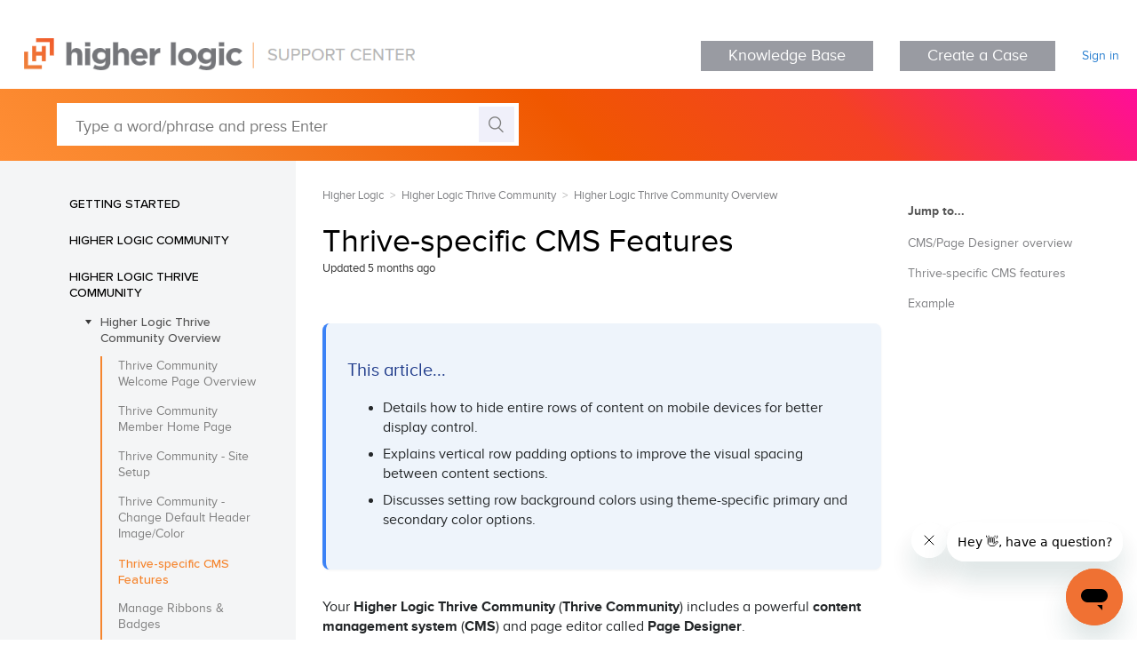

--- FILE ---
content_type: text/html; charset=utf-8
request_url: https://support.higherlogic.com/hc/en-us/articles/8059678429716-Thrive-specific-CMS-Features
body_size: 6654
content:
<!DOCTYPE html>
<html dir="ltr" lang="en-US">
<head>
  <meta charset="utf-8" />
  <!-- v26831 -->


  <title>Thrive-specific CMS Features &ndash; Higher Logic</title>

  <meta name="csrf-param" content="authenticity_token">
<meta name="csrf-token" content="">

  <meta name="description" content="This article...  Details how to hide entire rows of content on mobile devices for better display control. Explains vertical row padding..." /><meta property="og:image" content="https://support.higherlogic.com/hc/theming_assets/01HZP9KDHMC534KD6YGCE7C09F" />
<meta property="og:type" content="website" />
<meta property="og:site_name" content="Higher Logic" />
<meta property="og:title" content="Thrive-specific CMS Features" />
<meta property="og:description" content="This article...

Details how to hide entire rows of content on mobile devices for better display control.
Explains vertical row padding options to improve the visual spacing between content section..." />
<meta property="og:url" content="https://support.higherlogic.com/hc/en-us/articles/8059678429716-Thrive-specific-CMS-Features" />
<link rel="canonical" href="https://support.higherlogic.com/hc/en-us/articles/8059678429716-Thrive-specific-CMS-Features">
<link rel="alternate" hreflang="en-us" href="https://support.higherlogic.com/hc/en-us/articles/8059678429716-Thrive-specific-CMS-Features">
<link rel="alternate" hreflang="x-default" href="https://support.higherlogic.com/hc/en-us/articles/8059678429716-Thrive-specific-CMS-Features">

  <link rel="stylesheet" href="//static.zdassets.com/hc/assets/application-f34d73e002337ab267a13449ad9d7955.css" media="all" id="stylesheet" />
    <!-- Entypo pictograms by Daniel Bruce — www.entypo.com -->
    <link rel="stylesheet" href="//static.zdassets.com/hc/assets/theming_v1_support-e05586b61178dcde2a13a3d323525a18.css" media="all" />
  <link rel="stylesheet" type="text/css" href="/hc/theming_assets/9270033/360002447391/style.css?digest=44890193945876">

  <link rel="icon" type="image/x-icon" href="/hc/theming_assets/01HZP9KDP00EAMGPW2WT93METF">

    <script src="//static.zdassets.com/hc/assets/jquery-ed472032c65bb4295993684c673d706a.js"></script>
    

  <meta content="width=device-width, initial-scale=1.0" name="viewport" />
<link rel="stylesheet" type="text/css" href="/hc/theming_assets/01HZP9K20P58KA9N89A8E7ZV3W"/>
<link rel="stylesheet" type="text/css" href="/hc/theming_assets/01HZP9K1PS6GF8EG5KPANDRSX2"/>
<link rel="stylesheet" type="text/css" href="/hc/theming_assets/01HZP9K2HDGZWTD8QJZV8B0B23"/>
<link rel="stylesheet" type="text/css" href="/hc/theming_assets/01HZP9K19HCDD5DTZZW9FMVT40"/>
<link rel="stylesheet" type="text/css" href="/hc/theming_assets/01HZP9K06XPHQH82BGS08GRGMR"/>
<link rel="stylesheet" type="text/css" href="/hc/theming_assets/01HZP9K0ZX6DYTC07V8BDT2356"/>
<script src="/hc/theming_assets/01HZP9K1DQTFXP9HYAG08F4D7N"></script>
<script src="/hc/theming_assets/01HZP9K33JZWSD8D1P6X8QDCDQ"></script>
<script src="/hc/theming_assets/01HZP9K2P1BABYNR4R0MRDAHYK"></script>
<script src="/hc/theming_assets/01HZP9K37ZZ2CSR7RSNPGBE5G8"></script>
<script>
$('html').attr('data-mc-target-type','WebHelp2');
$('html').attr('data-mc-runtime-file-type','Topic;Default');
window.Alias = "/hc/theming_assets/01HZP9K0HQ6KNM44ZV1S485GS0";
window.HelpSystem = "/hc/theming_assets/01HZP9K3KA379B18S6G39BH7S9";
window.Synonyms = "/hc/theming_assets/01HZP9K14SREW5KJ16MVAVXFMT";
</script>
<!-- <script src="/hc/theming_assets/01HZP9K3ERAVR9QA7R5J3ZNPC4"></script> -->
<!-- DELETE THESE AFTER CONFIRMING EVERYTHING WORKS PROPERLY 
<link rel="stylesheet" media="all" href="//www.envoydev.co/envoydev/higherlogic/envoy-dev.css" id="stylesheet" />-->


  <script type="text/javascript" src="/hc/theming_assets/9270033/360002447391/script.js?digest=44890193945876"></script>
</head>
<body class="community-enabled">
  
  
  

  <header class="header">
  <div class="logo">
    <a title="Home" href="/hc/en-us">
    	<img src="/hc/theming_assets/01HZP9KDHMC534KD6YGCE7C09F" alt="Higher Logic Help Center home page">
    </a>
  </div>
  <div class="nav-wrapper">
    <span class="icon-menu" tabindex="0" role="button" aria-controls="user-nav" aria-expanded="false" aria-label="Toggle navigation menu"></span>
      	<a href="https://support.higherlogic.com/hc/en-us" target="_blank" class="btn btn-outline" button style="background-color:#999BA2; border-color:#999BA2; color:#FFFFFF">Knowledge Base</a>
    <span class="icon-menu" tabindex="0" role="button" aria-controls="user-nav" aria-expanded="false" aria-label="Toggle navigation menu"></span>
    <nav class="user-nav" id="user-nav">
      
      	<a href="https://higherlogic.zendesk.com/hc/en-us/signin?return_to=/requests/new" target="_blank" class="btn btn-outline" button style="background-color:#999BA2; border-color:#999BA2; color:#FFFFFF">Create a Case</a>
      
    </nav>
      <a class="login" data-auth-action="signin" role="button" rel="nofollow" title="Opens a dialog" href="https://higherlogic.zendesk.com/access?brand_id=360002447391&amp;return_to=https%3A%2F%2Fsupport.higherlogic.com%2Fhc%2Fen-us%2Farticles%2F8059678429716-Thrive-specific-CMS-Features&amp;locale=en-us">Sign in</a>

  </div>
</header>

  <main role="main">
    <!-- adds article labels to a variable called labels and redirects to any article ID in the labels -->
<script>
    var labels = [];
    
        labels.push('Thrive Community');
    
        labels.push('External');
    

    // logging for debugging
    console.log('Labels:');
    console.log(labels);

    // if there are labels and if there is a label that is a number above 
    // 200000000 then redirect to that article
    if(typeof labels !== 'undefined'){
        for (var i = 0; i < labels.length; i++) {
            if (labels[i] > 200000000) {
                // grabs the url and removes the extraneous information
                var baseurl = window.location.href.match(/^([\w/:.]*)([/])([hc]+)([/])([\w-]*)/g);
                
                // some logging for debugging
                console.log(baseurl + '/articles/' + labels[i]);
		
                // changes the page to the baseurl + article section + the article ID
                window.location.href = baseurl + '/articles/' + labels[i];
            }
        }
    }
</script>
<section class="section hero interior-hero">
  <div class="hero-inner">
    <form role="search" class="search search-full" data-search="" action="/hc/en-us/search" accept-charset="UTF-8" method="get"><input type="hidden" name="utf8" value="&#x2713;" autocomplete="off" /><input type="hidden" name="category" id="category" value="360002086111" autocomplete="off" />
<input type="search" name="query" id="query" placeholder="Type a word/phrase and press Enter" aria-label="Type a word/phrase and press Enter" /></form>
  </div>
</section>

<div class="container article-layout-container">
  <div class="article-container" id="article-container" data-article-id="8059678429716" section-id="29233828525972">

    <section class="article-sidebar">
      <section class="section-articles collapsible-sidebar" data-sidebar="" aria-expanded="false">
        <span class="sidebar-toggle">Sidebar toggle
          <a href="#"></a>
        </span>
      
     <div id="dynamic-menu-container"><div id="menu"></div></div>
      </section>
     
  </section>

  <article class="article">
    <div class="article-interior-container">
      <div class="article-interior">
        
        <nav class="sub-nav">
          <ol class="breadcrumbs">
  
    <li title="Higher Logic">
      
        <a href="/hc/en-us">Higher Logic</a>
      
    </li>
  
    <li title="Higher Logic Thrive Community">
      
        <a href="/hc/en-us/categories/360002086111-Higher-Logic-Thrive-Community">Higher Logic Thrive Community</a>
      
    </li>
  
    <li title="Higher Logic Thrive Community Overview">
      
        <a href="/hc/en-us/sections/29233828525972-Higher-Logic-Thrive-Community-Overview">Higher Logic Thrive Community Overview</a>
      
    </li>
  
</ol>

        </nav>

        <header class="article-header">
          <h1 title="Thrive-specific CMS Features" class="article-title">
            Thrive-specific CMS Features
            
          </h1>

          <div class="article-author">
           
            <div class="article-meta">
              
              <ul class="meta-group">
               
               <li class="meta-data">Updated <time datetime="2025-07-29T15:56:47Z" title="2025-07-29T15:56:47Z" data-datetime="relative">July 29, 2025 15:56</time></li>
               
             </ul>
           </div>
         </div>

         
       </header>

       <section class="article-info">
        <div class="article-content">
          <div class="article-body"><section class="article-summary">
<h2 id="h_01K1BEB7QVTAV2B2PC8R6EMQ3X">This article...</h2>
<ul>
<li>Details how to hide entire rows of content on mobile devices for better display control.</li>
<li>Explains vertical row padding options to improve the visual spacing between content sections.</li>
<li>Discusses setting row background colors using theme-specific primary and secondary color options.</li>
</ul>
</section>
<p><span>Your <strong>Higher Logic Thrive Community</strong> (<strong>Thrive Community</strong>) includes a powerful <strong>content management system</strong> (<strong>CMS</strong>) and page editor called <strong>Page Designer</strong>. </span></p>
<h1 id="h_01K1BEAQX3MQK3V1QBDXHV76WD" class="zendesk">CMS/Page Designer overview</h1>
<p>If you're not already familiar with the CMS and Page Designer and want to learn more, check out the articles below.</p>
<ul>
<li><a href="https://support.higherlogic.com/hc/en-us/articles/360033047151" target="_blank" rel="noopener"><span>Understand the CMS</span></a></li>
<li><a href="https://support.higherlogic.com/hc/en-us/articles/360033047191" target="_blank" rel="noopener"><span>Create Pages</span></a></li>
<li><a href="https://support.higherlogic.com/hc/en-us/articles/360033047111" target="_blank" rel="noopener"><span>Build Page Layout and Content</span></a></li>
</ul>
<h1 id="h_01K1BEAQX3DXEAB0Z39JGQAN19" class="zendesk">Thrive-specific CMS features</h1>
<p>This article focuses on a few CMS features that are exclusive to customers using our <strong>Thrive Community </strong>model.</p>
<p><span><img src="/hc/article_attachments/8061169815700" alt="thrive_specific_CMS_options.png"></span></p>
<p>When editing a <strong>Row</strong> in Page Designer, three exclusive <strong>display options</strong> are available:</p>
<ul>
<li>
<strong>Hide on mobile</strong> - If enabled, <strong>all</strong> of the widgets in the Row will be hidden to users accessing your community on mobile. This is a great way to hide certain content that may not display properly on a smaller mobile device. <strong>NOTE</strong>: Because <em>all</em> of the widgets in the Row are hidden, be mindful of this when hiding Rows containing one or more nested Rows of content.</li>
<li>
<strong>Vertical row padding</strong> - Select from a range of vertical padding options to adjust the amount of vertical space <em>above</em> and <em>below</em> a Row. This is a great way to give your content a little "breathing room" for better visual parsing.<br><img src="/hc/article_attachments/8061505062676" alt="vertical_row_padding.png" width="299" height="206">
</li>
<li>
<strong>Row background color</strong> - In addition to padding, you can help visually separate your page content with Row-specific background colors. <br><img src="/hc/article_attachments/8061720049044" alt="row_bkgrnd_color.png" width="301" height="151">
</li>
</ul>
<h2 id="h_01K1BEAQX4EX2VSAAGECR18EHH">Note about Row background colors</h2>
<p>You cannot choose any color you want; you're limited to a <strong>primary</strong> or <strong>secondary</strong> color, which is pulled directly from your Theme.</p>
<p>You can edit a Theme's primary and secondary colors on the <strong>Site Options &gt; Site Setup &gt; Theme Editor</strong> page, as shown below.</p>
<p><img src="/hc/article_attachments/8061976601492" alt="primary_secondary_colors_example.png"></p>
<h1 id="h_01K1BEAQX46QXVEWV1883R5AZC" class="zendesk">Example</h1>
<p>The example below illustrates:</p>
<ul>
<li>Vertical padding between each of the Rows</li>
<li>The blue Primary and purple Secondary Row background colors. Note that the Secondary color is automatically limited to 15% opacity so that it doesn't take precedence over the Primary color.</li>
</ul>
<p><img src="/hc/article_attachments/8064346856468" alt="VertPadding_RowBkgndColor_example.png"></p>
<p> </p></div>

          <div class="article-attachments">
            <ul class="attachments">
              
            </ul>
          </div>
        </div>
      </section>

      <footer>
        <div class="article-footer">
          
          
        </div>
        
    <div class="article-vote">
          <span class="article-vote-question">
        Was this article helpful?
      </span>
      <div class="article-vote-controls">
        <a class="article-vote-up" data-helper="vote" data-item="article" data-type="up" data-id="8059678429716" data-upvote-count="0" data-vote-count="1" data-vote-sum="-1" data-vote-url="/hc/en-us/articles/8059678429716/vote" data-value="null" data-label="0 out of 1 found this helpful" data-selected-class="article-voted" aria-selected="false" role="button" rel="nofollow" title="Yes" href="#"></a>
        <a class="article-vote-down" data-helper="vote" data-item="article" data-type="down" data-id="8059678429716" data-upvote-count="0" data-vote-count="1" data-vote-sum="-1" data-vote-url="/hc/en-us/articles/8059678429716/vote" data-value="null" data-label="0 out of 1 found this helpful" data-selected-class="article-voted" aria-selected="false" role="button" rel="nofollow" title="No" href="#"></a>
      </div>
      <small class="article-vote-count">
        <span class="article-vote-label" data-helper="vote" data-item="article" data-type="label" data-id="8059678429716" data-upvote-count="0" data-vote-count="1" data-vote-sum="-1" data-vote-url="/hc/en-us/articles/8059678429716/vote" data-value="null" data-label="0 out of 1 found this helpful">0 out of 1 found this helpful</span>
      </small>
    </div>
  

        <div class="article-return-to-top">
          <a href="#article-container">Return to top<span class="icon-arrow-up"></span></a>
        </div>
      </footer>

      
      
    </div>
    <div class="article-content-nav-container"></div>
  </div>
  
</article>

</div>

</div>
  </main>

  <div class="alt-bg with-shadow">
  <div class="container">
    <div class="create-case">
      <h3>Can’t find what you’re looking for?</h3>
      <a class="case" href="/requests/new" target="_blank" >Create a Case</a>
      <a class="email" href="mailto:support@higherlogic.com" target="_blank" >&nbsp;Email Support&nbsp;</a>
      <a class="phone" href="tel:2023604402" target="_blank" >Call US Support</a>
      <a class="email" href="mailto:docs@higherlogic.com?subject=Article suggestion" target="_blank" >Suggest an Article</a>
    </div>
      </div><!-- / container -->
</div><!-- / alt bg -->

<footer class="footer">

  <div class="footer-inner">

    <a title="Home" href="/hc/en-us">
    <img src="/hc/theming_assets/01HZP9KCX4ZF7TBEDJSD66YE61" alt="Higher Logic Help Center home page">
    </a>

    <div class="footer-meta">
      <p>Contact Support<br/>
        <a href="mailto:support@higherlogic.com"><font color="1460AA"><u>support@higherlogic.com</u></font></a><br/>
        <a href="tel:2023604402">202-360-4402</a>  |  Press <b>2</b></p>
    </div>
    
  </div>

  <div class="footer-bottom">
    <p>Copyright &copy; 2026 Higher Logic, LLC. All Rights Reserved.
      <br/>
      <a href="https://www.higherlogic.com/legal/privacy" target="_blank" rel="noopener">Read the Privacy Policy.</a>
    </p>
    <ul class="footer-social">
      <li class="twitter"><a href="https://x.com/HigherLogic" target="_blank" rel="noopener"></a></li>
      <li class="facebook"><a href="http://www.facebook.com/higherlogic" target="_blank" rel="noopener">Facebook</a></li>
   </ul>
  </div>

</footer>

<script src="https://code.jquery.com/ui/1.12.1/jquery-ui.min.js" integrity="sha256-VazP97ZCwtekAsvgPBSUwPFKdrwD3unUfSGVYrahUqU=" crossorigin="anonymous"></script>
<script type="text/javascript" src="/hc/theming_assets/01HZP9KBPZRM3FH929NN1BRQKF"></script>
<script type="text/javascript" src="/hc/theming_assets/01HZP9KB83TVSH97X6HXKFKAQC"></script>
<script type="text/javascript" src="/hc/theming_assets/01HZP9KBD4395J0PPJDXH9KYC7"></script>
<script type="text/javascript" src="//www.envoydev.co/envoydev/higherlogic/dynamic-menu.js"></script>

<script type="text/javascript" src="//www.envoydev.co/envoydev/higherlogic/envoy-dev.js"></script>



  <!-- / -->

  
  <script src="//static.zdassets.com/hc/assets/en-us.f90506476acd6ed8bfc8.js"></script>
  

  <script type="text/javascript">
  /*

    Greetings sourcecode lurker!

    This is for internal Zendesk and legacy usage,
    we don't support or guarantee any of these values
    so please don't build stuff on top of them.

  */

  HelpCenter = {};
  HelpCenter.account = {"subdomain":"higherlogic","environment":"production","name":"Higher Logic"};
  HelpCenter.user = {"identifier":"da39a3ee5e6b4b0d3255bfef95601890afd80709","email":null,"name":"","role":"anonymous","avatar_url":"https://assets.zendesk.com/hc/assets/default_avatar.png","is_admin":false,"organizations":[],"groups":[]};
  HelpCenter.internal = {"asset_url":"//static.zdassets.com/hc/assets/","web_widget_asset_composer_url":"https://static.zdassets.com/ekr/snippet.js","current_session":{"locale":"en-us","csrf_token":null,"shared_csrf_token":null},"usage_tracking":{"event":"article_viewed","data":"[base64]--81574c39e2d63f14b161ece1097e0b4b58d69a6d","url":"https://support.higherlogic.com/hc/activity"},"current_record_id":"8059678429716","current_record_url":"/hc/en-us/articles/8059678429716-Thrive-specific-CMS-Features","current_record_title":"Thrive-specific CMS Features","current_text_direction":"ltr","current_brand_id":360002447391,"current_brand_name":"Higher Logic","current_brand_url":"https://higherlogic.zendesk.com","current_brand_active":true,"current_path":"/hc/en-us/articles/8059678429716-Thrive-specific-CMS-Features","show_autocomplete_breadcrumbs":true,"user_info_changing_enabled":false,"has_user_profiles_enabled":true,"has_end_user_attachments":true,"user_aliases_enabled":false,"has_anonymous_kb_voting":true,"has_multi_language_help_center":true,"show_at_mentions":true,"embeddables_config":{"embeddables_web_widget":true,"embeddables_help_center_auth_enabled":true,"embeddables_connect_ipms":false},"answer_bot_subdomain":"static","gather_plan_state":"subscribed","has_article_verification":true,"has_gather":true,"has_ckeditor":false,"has_community_enabled":true,"has_community_badges":true,"has_community_post_content_tagging":false,"has_gather_content_tags":true,"has_guide_content_tags":true,"has_user_segments":true,"has_answer_bot_web_form_enabled":false,"has_garden_modals":false,"theming_cookie_key":"hc-da39a3ee5e6b4b0d3255bfef95601890afd80709-2-preview","is_preview":false,"has_search_settings_in_plan":true,"theming_api_version":1,"theming_settings":{"brand_color":"rgba(245, 133, 46, 1)","brand_text_color":"#FFFFFF","text_color":"rgba(0, 0, 0, 1)","link_color":"rgba(98, 165, 228, 1)","background_color":"#FFFFFF","heading_font":"-apple-system, BlinkMacSystemFont, 'Segoe UI', Helvetica, Arial, sans-serif","text_font":"-apple-system, BlinkMacSystemFont, 'Segoe UI', Helvetica, Arial, sans-serif","logo":"/hc/theming_assets/01HZP9KDHMC534KD6YGCE7C09F","favicon":"/hc/theming_assets/01HZP9KDP00EAMGPW2WT93METF","homepage_background_image":"/hc/theming_assets/01HZP9KDXPSTGRMGAWTXA375C9","community_background_image":"/hc/theming_assets/01HZP9KE3S0DJY2WTXNFK3N9JB","community_image":"/hc/theming_assets/01HZP9KE98RYCFJDXNPB954HGT","instant_search":false,"scoped_kb_search":true,"scoped_community_search":true,"show_recent_activity":true,"show_articles_in_section":false,"show_article_author":false,"show_article_comments":false,"show_follow_article":false,"show_recently_viewed_articles":false,"show_related_articles":true,"show_article_sharing":false,"show_follow_section":true,"show_follow_post":true,"show_post_sharing":true,"show_follow_topic":true},"has_pci_credit_card_custom_field":true,"help_center_restricted":false,"is_assuming_someone_else":false,"flash_messages":[],"user_photo_editing_enabled":true,"user_preferred_locale":"en-us","base_locale":"en-us","login_url":"https://higherlogic.zendesk.com/access?brand_id=360002447391\u0026return_to=https%3A%2F%2Fsupport.higherlogic.com%2Fhc%2Fen-us%2Farticles%2F8059678429716-Thrive-specific-CMS-Features","has_alternate_templates":true,"has_custom_statuses_enabled":false,"has_hc_generative_answers_setting_enabled":true,"has_generative_search_with_zgpt_enabled":false,"has_suggested_initial_questions_enabled":false,"has_guide_service_catalog":true,"has_service_catalog_search_poc":false,"has_service_catalog_itam":false,"has_csat_reverse_2_scale_in_mobile":false,"has_knowledge_navigation":false,"has_unified_navigation":false,"has_csat_bet365_branding":false,"version":"v26831","dev_mode":false};
</script>

  
  <script src="//static.zdassets.com/hc/assets/moment-3b62525bdab669b7b17d1a9d8b5d46b4.js"></script>
  <script src="//static.zdassets.com/hc/assets/hc_enduser-2a5c7d395cc5df83aeb04ab184a4dcef.js"></script>
  
  
</body>
</html>

--- FILE ---
content_type: text/css; charset=utf-8
request_url: https://support.higherlogic.com/hc/theming_assets/9270033/360002447391/style.css?digest=44890193945876
body_size: 26749
content:
.article-summary {
  background-color: #eef4fb;
  border-left: 4px solid #3b82f6; /* Tailwind blue-500 */
  padding: 1.5rem;
  margin: 2rem 0;
  border-radius: 0.5rem;
  box-shadow: 0 1px 3px rgba(0, 0, 0, 0.05);
  font-family: 'Segoe UI', Tahoma, Geneva, Verdana, sans-serif;
}

.article-summary h2 {
  font-size: 1.25rem;
  margin-bottom: 0.75rem;
  color: #1e3a8a; /* Tailwind blue-900 */
}

.article-summary ul {
  padding-left: 1.25rem;
  margin: 0;
}

.article-summary li {
  margin-bottom: 0.5rem;
  line-height: 1.6;
  list-style-type: disc;
}
.related-articles {
  background-color: #f2f5f8;
  border-left: 4px solid #c8d2d9; /* Tailwind blue-500 */
  padding: 1.5rem;
  margin: 2rem 0;
  border-radius: 0.5rem;
  box-shadow: 0 1px 3px rgba(0, 0, 0, 0.05);
  font-family: 'Segoe UI', Tahoma, Geneva, Verdana, sans-serif;
}

.related-articles h2 {
  font-size: 1.25rem;
  margin-bottom: 0.75rem;
}

.related-articles ul {
  padding-left: 1.25rem;
  margin: 0;
}

.related-articles li {
  margin-bottom: 0.5rem;
  line-height: 1.6;
  list-style-type: disc;
}


@charset "UTF-8";
/***** Base *****/
* {
  box-sizing: border-box;
}

/* FONTS ------------------------------------- */
@font-face {
  font-family: 'proxima nova';
  font-weight: normal;
  font-style: normal;
  src: url('/hc/theming_assets/01HZP9K7HEKD3X81RRNFKP2CFE');
  src: url('/hc/theming_assets/01HZP9K7HEKD3X81RRNFKP2CFE?#iefix') format('embedded-opentype'), 
  url('/hc/theming_assets/01HZP9K8FTBQBDXDJ35P2NWSTP') format('woff'), 
  url('/hc/theming_assets/01HZP9K89Y504VKTB8Q5G78PRB') format('truetype'), 
  url('/hc/theming_assets/01HZP9K80GRJGPHDX2DF201JRY#proxima_nova') format('svg');
} 

@font-face {
  font-family: 'proxima nova';
  font-weight: bold;
  font-style: normal;
  src: url('/hc/theming_assets/01HZP9K471W7KYQQ6P090F9TP4');
  src: url('/hc/theming_assets/01HZP9K471W7KYQQ6P090F9TP4?#iefix') format('embedded-opentype'), 
  url('/hc/theming_assets/01HZP9K51QR7Y5Q9EF06ZJQBN6') format('woff'), 
  url('/hc/theming_assets/01HZP9K4XN91D16J2KP2JTG05F') format('truetype'), 
  url('/hc/theming_assets/01HZP9K4MKG2R6B69VZFTEVYP1#proxima_nova') format('svg');
} 

@font-face {
  font-family: 'proxima nova';
  font-weight: 600;
  font-style: normal;
  src: url('/hc/theming_assets/01HZP9K5GGWNJZZ119P9V3JA5D');
  src: url('/hc/theming_assets/01HZP9K5GGWNJZZ119P9V3JA5D?#iefix') format('embedded-opentype'), 
  url('/hc/theming_assets/01HZP9K6XC4T65V02NZHDRMCYR') format('woff'), 
  url('/hc/theming_assets/01HZP9K6QPA87ZMPZ15ZN3RQRE') format('truetype'), 
  url('/hc/theming_assets/01HZP9K6DHDDY4NFEGJY43MW3C#proxima_nova') format('svg');
} 
/* END FONTS ----------------------------------------- */

/* Images -------------------------------------------- */
.footer-social .twitter a{
  background-image:url(/hc/theming_assets/01K8KFKNH7YT0CWPWFC425B59J);
}
.footer-social .facebook a{
  background-image:url(/hc/theming_assets/01HZP9K8KX5J6QWG04GJTJSKBR);
}
#icon-community{
  background-image:url(/hc/theming_assets/01HZP9KA74Q66H1CH16V7YGX5J);
}
#icon-training{
  background-image:url(/hc/theming_assets/01HZP9KAB55YN8PPH5FD37J63W);
}
#icon-known-issues{
  background-image:url(/hc/theming_assets/01HZP9KCG1QC78RXK7W2M37KCK);
}
#icon-whats-new{
  background-image:url(/hc/theming_assets/01HZP9KAF5HF4EECGM9BR85SHD);
}
#icon-support{
  background-image:url(/hc/theming_assets/01HZP9KBYZM7DPAB3KHA5XH1P7);
}
#cat-360002075272{
  background-image:url(/hc/theming_assets/01HZP9K912A794BXNQ4KMWT3MJ);
}
#cat-360002086051{
  background-image:url(/hc/theming_assets/01HZP9K8WT2X2AZ30QSVVRT70A);
}
#cat-360002086071{
  background-image:url(/hc/theming_assets/01HZP9K9B77V0K0V8PNR3PCZJJ);
}
#cat-360002075292{
  background-image:url(/hc/theming_assets/01HZP9KBHMRZ99E69NV1YT6RJ9);
}
#cat-360002086091{
  background-image:url(/hc/theming_assets/01HZP9K9KQAEX3QC4VCE2Q4P5X);
}
#cat-360002086111{
  background-image:url(/hc/theming_assets/01HZP9KC31CM85KHY6Q2B1XBR2);
}
#cat-360002086131{
  background-image:url(/hc/theming_assets/01HZP9K96K39KAVV60RR528W3Q);
}
#cat-360004366532{
  background-image:url(/hc/theming_assets/01HZP9K96K39KAVV60RR528W3Q);
}
#cat-360004374911{
  background-image:url(/hc/theming_assets/01HZP9K96K39KAVV60RR528W3Q);
}
#cat-360002086151{
  background-image:url(/hc/theming_assets/01HZP9K9WN49PNVVM5WBBG5V7R);
}
#cat-360002086171{
  background-image:url(/hc/theming_assets/01HZP9KA27ZDVR3XZR445T47S0);
}
#cat-360004211032{
  background-image:url(/hc/theming_assets/01HZP9KCB6AEX8NJPX6SWJWRSY);
}
#cat-40832496151316{
  background-image:url(/hc/theming_assets/01K6XGB0S3Y2W442GC9PF1RV7Z);
}
.case{
    background-image:url(/hc/theming_assets/01HZP9KAZ3S90XK27G5EXR5H8C);
}
.email{
    background-image:url(/hc/theming_assets/01HZP9KCMAV33JNRRB291BD93R);
}
.phone{
    background-image:url(/hc/theming_assets/01HZP9KCRGGAA2526MHARJ55JY);
}
.section-tree h3::after,
.section-tree .sub-sections li::after{
  background-image:url(/hc/theming_assets/01HZP9KB3VKYX1AFY9E60QWJJG);
}
#dynamic-menu-container #menu .menu-section >  a:before {
  background-image:url(/hc/theming_assets/01HZP9KBTX70GCT3ZMMDYM6E5Y);
}
/* END Images ---------------------------------------- */

body {
  background-color: #FFFFFF;
  color: rgba(0, 0, 0, 1);
  font-family: -apple-system, BlinkMacSystemFont, 'Segoe UI', Helvetica, Arial, sans-serif;
  font-size: 15px;
  font-weight: 400;
  line-height: 1.5;
  -webkit-font-smoothing: antialiased;
}

@media (min-width: 1024px) {
  body > main {
    min-height: 65vh;
  }
}

h1, h2, h3, h4, h5, h6 {
  font-family: -apple-system, BlinkMacSystemFont, 'Segoe UI', Helvetica, Arial, sans-serif;
  font-weight: 400;
}

h1 {
  font-size: 36px;
}

h2 {
  font-size: 28px;
}

h3 {
  font-size: 22px;
  font-weight: 600;
}

h4 {
  font-size: 18px;
}

a {
  color: rgba(98, 165, 228, 1);
  text-decoration: none;
}

a:hover, a:active, a:focus {
  text-decoration: underline;
}

input,
textarea {
  color: #000;
  font-size: 14px;
}

input {
  font-weight: 300;
  max-width: 100%;
  box-sizing: border-box;
  outline: none;
  transition: border .12s ease-in-out;
}

input:focus {
  border: 1px solid rgba(245, 133, 46, 1);
}

input[disabled] {
  background-color: #ddd;
}

select {
  -webkit-appearance: none;
  -moz-appearance: none;
  background: url(/hc/theming_assets/01HZP9K02X7EYH550DK31Q2EEG) no-repeat #fff;
  background-position: right 10px center;
  border: 1px solid #ddd;
  border-radius: 4px;
  padding: 8px 30px 8px 10px;
  outline: none;
  color: #555;
  width: 100%;
}

select:focus {
  border: 1px solid rgba(245, 133, 46, 1);
}

select::-ms-expand {
  display: none;
}

textarea {
  border: 1px solid #ddd;
  border-radius: 2px;
  resize: vertical;
  width: 100%;
  outline: none;
  padding: 10px;
}

textarea:focus {
  border: 1px solid rgba(245, 133, 46, 1);
}

.container {
  max-width: 1160px;
  margin: 0 auto;
  padding: 0 5%;
}

@media (min-width: 1160px) {
  .container {
    padding: 0;
    width: 90%;
  }
}

.container-divider {
  border-top: 1px solid #ddd;
  margin-bottom: 20px;
}

ul {
  list-style: none;
  margin: 0;
  padding: 0;
}

.error-page {
  max-width: 1160px;
  margin: 0 auto;
  padding: 0 5%;
}

@media (min-width: 1160px) {
  .error-page {
    padding: 0;
    width: 90%;
  }
}

.dropdown-toggle::after {
  color: inherit;
}

/***** Buttons *****/
.button, [role="button"] {
  border: 1px solid rgba(245, 133, 46, 1);
  border-radius: 4px;
  color: rgba(245, 133, 46, 1);
  cursor: pointer;
  display: inline-block;
  font-size: 12px;
  line-height: 2.34;
  margin: 0;
  padding: 0 20px;
  text-align: center;
  transition: background-color .12s ease-in-out, border-color .12s ease-in-out, color .15s ease-in-out;
  user-select: none;
  white-space: nowrap;
  width: 100%;
  -webkit-touch-callout: none;
}

@media (min-width: 768px) {
  .button, [role="button"] {
    width: auto;
  }
}

.button::after, [role="button"]::after {
  color: rgba(245, 133, 46, 1);
}

.button:hover, .button:active, .button:focus, .button[aria-selected="true"], [role="button"]:hover, [role="button"]:active, [role="button"]:focus, [role="button"][aria-selected="true"] {
  background-color: rgba(245, 133, 46, 1);
  color: #FFFFFF;
  text-decoration: none;
}

.button[aria-selected="true"]:hover, .button[aria-selected="true"]:focus, .button[aria-selected="true"]:active, [role="button"][aria-selected="true"]:hover, [role="button"][aria-selected="true"]:focus, [role="button"][aria-selected="true"]:active {
  background-color: #b45409;
  border-color: #b45409;
}

.button[data-disabled], [role="button"][data-disabled] {
  cursor: default;
}

.button-large, input[type="submit"] {
  background-color: rgba(245, 133, 46, 1);
  border: 0;
  border-radius: 4px;
  color: #FFFFFF;
  font-size: 14px;
  font-weight: 400;
  line-height: 2.72;
  min-width: 190px;
  padding: 0 1.9286em;
  width: 100%;
}

@media (min-width: 768px) {
  .button-large, input[type="submit"] {
    width: auto;
  }
}

.button-large:hover, .button-large:active, .button-large:focus, input[type="submit"]:hover, input[type="submit"]:active, input[type="submit"]:focus {
  background-color: #b45409;
}

.button-large[disabled], input[type="submit"][disabled] {
  background-color: #ddd;
}

.button-secondary {
  color: #333;
  border: 1px solid #ddd;
  background-color: transparent;
}

.button-secondary:hover, .button-secondary:focus, .button-secondary:active {
  color: rgba(0, 0, 0, 1);
  border: 1px solid #ddd;
  background-color: #f7f7f7;
}

/***** Tables *****/
.table {
  width: 100%;
  table-layout: fixed;
}

@media (min-width: 768px) {
  .table {
    table-layout: auto;
  }
}

.table th,
.table th a {
  color: #333;
  font-size: 13px;
  font-weight: 300;
  text-align: left;
}

[dir="rtl"] .table th, [dir="rtl"]
.table th a {
  text-align: right;
}

.table tr {
  border-bottom: 1px solid #ddd;
  display: block;
  padding: 20px 0;
}

@media (min-width: 768px) {
  .table tr {
    display: table-row;
  }
}

.table td {
  display: block;
}

@media (min-width: 768px) {
  .table td {
    display: table-cell;
  }
}

@media (min-width: 1024px) {
  .table td, .table th {
    padding: 20px 30px;
  }
}

@media (min-width: 768px) {
  .table td, .table th {
    padding: 10px 20px;
    height: 60px;
  }
}

/***** Forms *****/
.form {
  max-width: 650px;
}

.form-field ~ .form-field {
  margin-top: 25px;
}

.form-field label {
  display: block;
  font-size: 13px;
  margin-bottom: 5px;
}

.form-field input {
  border: 1px solid #ddd;
  border-radius: 4px;
  padding: 10px;
  width: 100%;
}

.form-field input:focus {
  border: 1px solid rgba(245, 133, 46, 1);
}

.form-field input[type="text"] {
  border: 1px solid #ddd;
  border-radius: 4px;
}

.form-field input[type="text"]:focus {
  border: 1px solid rgba(245, 133, 46, 1);
}

.form-field input[type="checkbox"] {
  width: auto;
}

.form-field .nesty-input {
  border-radius: 4px;
  height: 40px;
  line-height: 40px;
  outline: none;
  vertical-align: middle;
}

.form-field .nesty-input:focus {
  border: 1px solid rgba(245, 133, 46, 1);
  text-decoration: none;
}

.form-field .hc-multiselect-toggle:focus {
  outline: none;
  border: 1px solid rgba(245, 133, 46, 1);
  text-decoration: none;
}

.form-field textarea {
  vertical-align: middle;
}

.form-field input[type="checkbox"] + label {
  margin: 0 0 0 10px;
}

.form-field.required > label::after {
  content: "*";
  color: #f00;
  margin-left: 2px;
}

.form-field p {
  color: #333;
  font-size: 12px;
  margin: 5px 0;
}

[data-loading="true"] input,
[data-loading="true"] textarea {
  background: transparent url(/hc/theming_assets/01HZP9K1WACBN7QPXNQARKNYMQ) 99% 50% no-repeat;
  background-size: 16px 16px;
}

.form footer {
  margin-top: 40px;
  padding-top: 30px;
}

.form footer a {
  color: #333;
  cursor: pointer;
  margin-right: 15px;
}

.form .suggestion-list {
  font-size: 13px;
  margin-top: 30px;
}

.form .suggestion-list label {
  border-bottom: 1px solid #ddd;
  display: block;
  padding-bottom: 5px;
}

.form .suggestion-list li {
  padding: 10px 0;
}

.form .suggestion-list li a:visited {
  color: #2172bf;
}

/***** Header *****/
.header {
  max-width: 1160px;
  margin: 0 auto;
  padding: 0 5%;
  position: relative;
  align-items: center;
  display: flex;
  height: 71px;
  justify-content: space-between;
}

@media (min-width: 1160px) {
  .header {
    padding: 0;
    width: 90%;
  }
}

.logo img {
  max-height: 37px;
}

.user-nav {
  display: inline-block;
  position: absolute;
  white-space: nowrap;
}

@media (min-width: 768px) {
  .user-nav {
    position: relative;
  }
}

.user-nav[aria-expanded="true"] {
  background-color: #fff;
  box-shadow: 0 0 4px 0 rgba(0, 0, 0, 0.15), 0 4px 10px 0 rgba(0, 0, 0, 0.1);
  border: solid 1px #ddd;
  right: 0;
  left: 0;
  top: 71px;
  z-index: 1;
}

.user-nav[aria-expanded="true"] > a {
  display: block;
  margin: 20px;
}

.nav-wrapper a {
  border: 0;
  color: rgba(98, 165, 228, 1);
  display: none;
  font-size: 14px;
  padding: 0 20px 0 0;
  width: auto;
}

@media (min-width: 768px) {
  .nav-wrapper a {
    display: inline-block;
  }
}

[dir="rtl"] .nav-wrapper a {
  padding: 0 0 0 20px;
}

.nav-wrapper a:hover, .nav-wrapper a:focus, .nav-wrapper a:active {
  background-color: transparent;
  color: rgba(98, 165, 228, 1);
  text-decoration: underline;
}

.nav-wrapper a.login {
  display: inline-block;
}

.nav-wrapper .icon-menu {
  border: 0;
  color: rgba(98, 165, 228, 1);
  cursor: pointer;
  display: inline-block;
  margin-right: 10px;
  padding: 0;
  width: auto;
}

@media (min-width: 768px) {
  .nav-wrapper .icon-menu {
    display: none;
  }
}

[dir="rtl"] .nav-wrapper .icon-menu {
  margin-left: 10px;
  margin-right: 0;
}

.nav-wrapper .icon-menu:hover, .nav-wrapper .icon-menu:focus, .nav-wrapper .icon-menu:active {
  background-color: transparent;
  color: rgba(98, 165, 228, 1);
}

/***** User info in header *****/
.user-info {
  display: inline-block;
}

.user-info .dropdown-toggle::after {
  display: none;
}

@media (min-width: 768px) {
  .user-info .dropdown-toggle::after {
    display: inline-block;
  }
}

.user-info > [role="button"] {
  border: 0;
  color: rgba(98, 165, 228, 1);
  min-width: 0;
  padding: 0;
  white-space: nowrap;
}

.user-info > [role="button"]:hover {
  color: rgba(98, 165, 228, 1);
  background-color: transparent;
}

.user-info > [role="button"]::after {
  color: rgba(98, 165, 228, 1);
  padding-right: 15px;
}

[dir="rtl"] .user-info > [role="button"]::after {
  padding-left: 15px;
  padding-right: 0;
}

#user #user-name {
  display: none;
  font-size: 14px;
}

@media (min-width: 768px) {
  #user #user-name {
    display: inline-block;
  }
}

#user #user-name:hover {
  text-decoration: underline;
}

/***** User avatar *****/
.user-avatar {
  height: 25px;
  width: 25px;
  border-radius: 50%;
  display: inline-block;
  vertical-align: middle;
}

.avatar {
  display: inline-block;
  position: relative;
}

.avatar img {
  height: 40px;
  width: 40px;
}

.avatar .icon-agent::before {
  background-color: rgba(245, 133, 46, 1);
  border: 2px solid #fff;
  border-radius: 50%;
  bottom: -4px;
  color: #FFFFFF;
  content: "\1F464";
  font-size: 14px;
  height: 14px;
  line-height: 14px;
  position: absolute;
  right: -2px;
  text-align: center;
  width: 14px;
}

/***** Footer *****/
.footer {
  border-top: 1px solid #ddd;
  margin-top: 60px;
  padding: 30px 0;
}

.footer a {
  color: #333;
}

.footer-inner {
  max-width: 1160px;
  margin: 0 auto;
  padding: 0 5%;
  display: flex;
  justify-content: space-between;
}

@media (min-width: 1160px) {
  .footer-inner {
    padding: 0;
    width: 90%;
  }
}

.footer-language-selector {
  color: #333;
  display: inline-block;
  font-weight: 300;
}

/***** Breadcrumbs *****/
.breadcrumbs {
  margin: 0 0 15px 0;
  padding: 0;
}

@media (min-width: 768px) {
  .breadcrumbs {
    margin: 0;
  }
}

.breadcrumbs li {
  color: #333;
  display: inline;
  font-weight: 300;
  font-size: 13px;
  max-width: 450px;
  overflow: hidden;
  text-overflow: ellipsis;
}

.breadcrumbs li + li::before {
  content: ">";
  margin: 0 4px;
}

.breadcrumbs li a:visited {
  color: rgba(98, 165, 228, 1);
}

/***** Search field *****/
.search {
  position: relative;
}

.search input[type="search"] {
  border: 1px solid #ddd;
  border-radius: 30px;
  box-sizing: border-box;
  color: #999;
  height: 40px;
  padding-left: 40px;
  padding-right: 20px;
  -webkit-appearance: none;
  width: 100%;
}

[dir="rtl"] .search input[type="search"] {
  padding-right: 40px;
  padding-left: 20px;
}

.search input[type="search"]:focus {
  border: 1px solid rgba(245, 133, 46, 1);
  color: #555;
}

.search::before {
  position: relative;
  top: 50%;
  transform: translateY(-50%);
  background-color: #fff;
  color: #777;
  content: "\1F50D";
  font-size: 18px;
  position: absolute;
  left: 15px;
}

[dir="rtl"] .search::before {
  right: 15px;
  left: auto;
}

.search-full input[type="search"] {
  border: 1px solid #fff;
}

.search-result-description em{
   background-color: #FFFF00;
}

/***** Hero component *****/
.hero {
 
}

.hero-inner {
  font-size: 50pt;
  position: relative;
  top: 50%;
  transform: translateY(-50%);
  margin: 0 auto;
}

.page-header {
  display: flex;
  flex-direction: column;
  flex-wrap: wrap;
  justify-content: space-between;
  margin: 10px 0;
}

@media (min-width: 768px) {
  .page-header {
    align-items: baseline;
    flex-direction: row;
    margin: 0;
  }
}

.page-header .section-subscribe {
  flex-shrink: 0;
  margin-bottom: 10px;
}

@media (min-width: 768px) {
  .page-header .section-subscribe {
    margin-bottom: 0;
  }
}

.page-header h1 {
  flex-grow: 1;
  margin-bottom: 10px;
}

.page-header-description {
  font-style: italic;
  font-weight: 300;
  margin: 0 0 30px 0;
  word-break: break-word;
}

@media (min-width: 1024px) {
  .page-header-description {
    flex-basis: 100%;
  }
}

.page-header .icon-lock::before {
  content: "\1F512";
  font-size: 20px;
  position: relative;
  left: -5px;
  vertical-align: baseline;
}

.sub-nav {
  display: flex;
  flex-direction: column;
  justify-content: space-between;
  margin-bottom: 30px;
  min-height: 50px;
  padding-bottom: 15px;
}

@media (min-width: 768px) {
  .sub-nav {
    align-items: baseline;
    flex-direction: row;
  }
}

@media (min-width: 768px) {
  .sub-nav input[type="search"] {
    min-width: 300px;
  }
}

.sub-nav input[type="search"]::after {
  font-size: 15px;
}

/***** Blocks *****/
/* Used in Homepage#categories and Community#topics */
.blocks-list {
  display: flex;
  flex-wrap: wrap;
  justify-content: flex-start;
  list-style: none;
  padding: 0;
}

@media (min-width: 768px) {
  .blocks-list {
    margin: 0 -15px;
  }
}

.blocks-item {
  border: 1px solid rgba(245, 133, 46, 1);
  border-radius: 4px;
  box-sizing: border-box;
  color: rgba(245, 133, 46, 1);
  display: flex;
  flex: 1 0 340px;
  flex-direction: column;
  justify-content: center;
  margin: 0 0 30px;
  max-width: 100%;
  text-align: center;
}

@media (min-width: 768px) {
  .blocks-item {
    margin: 0 15px 30px;
  }
}

.blocks-item:hover, .blocks-item:focus, .blocks-item:active {
  background-color: rgba(245, 133, 46, 1);
}

.blocks-item:hover *, .blocks-item:focus *, .blocks-item:active * {
  color: #FFFFFF;
  text-decoration: none;
}

.blocks-item-internal {
  background-color: transparent;
  border: 1px solid #ddd;
}

.blocks-item-internal .icon-lock::before {
  content: "\1F512";
  font-size: 15px;
  bottom: 5px;
  position: relative;
}

.blocks-item-internal a {
  color: rgba(0, 0, 0, 1);
}

.blocks-item-link {
  color: rgba(245, 133, 46, 1);
  padding: 20px 30px;
}

.blocks-item-link:hover, .blocks-item-link:focus, .blocks-item-link:active {
  text-decoration: none;
}

.blocks-item-title {
  margin-bottom: 0;
  max-width:260px !important;
}

.blocks-item-description {
  font-weight: 300;
  margin: 0;
}

.blocks-item-description:not(:empty) {
  margin-top: 10px;
}

/***** Homepage *****/
.section {
  margin-bottom: 40px;
}

@media (min-width: 768px) {
  .section {
    margin-bottom: 60px;
  }
}

.section h2 {
  margin-bottom: 10px;
  text-align: center;
}

/***** Promoted articles *****/
.promoted-articles {
  display: flex;
  flex-direction: column;
  flex-wrap: wrap;
}

@media (min-width: 1024px) {
  .promoted-articles {
    flex-direction: row;
  }
}

.promoted-articles-item {
  flex: 1 0 auto;
}

@media (min-width: 1024px) {
  .promoted-articles-item {
    align-self: flex-end;
    flex: 0 0 auto;
    padding-right: 30px;
    width: 33%;
    /* Three columns on desktop */
  }
  [dir="rtl"] .promoted-articles-item {
    padding: 0 0 0 30px;
  }
}

.promoted-articles-item:nth-child(3n) {
  padding-right: 0;
}

.promoted-articles-item a {
  border-bottom: 1px solid #ddd;
  color: rgba(0, 0, 0, 1);
  display: block;
  padding: 15px 0;
}

.promoted-articles-item:last-child a {
  border: 0;
}

@media (min-width: 1024px) {
  .promoted-articles-item:last-child a {
    border-bottom: 1px solid #ddd;
  }
}

/***** Community section in homepage *****/
.community {
  text-align: center;
}

.community-image {
  min-height: 300px;
  background-image: url(/hc/theming_assets/01HZP9KE98RYCFJDXNPB954HGT);
  background-position: center;
  background-repeat: no-repeat;
  max-width: 100%;
}

.community,
.activity {
  border-top: 1px solid #ddd;
  padding: 30px 0;
}

/***** Recent activity *****/
.recent-activity-header {
  margin-bottom: 10px;
  text-align: center;
}

.recent-activity-list {
  padding: 0;
}

.recent-activity-item {
  border-bottom: 1px solid #ddd;
  overflow: auto;
  padding: 20px 0;
}

.recent-activity-item-parent {
  font-size: 16px;
}

.recent-activity-item-parent, .recent-activity-item-link {
  margin: 6px 0;
  color: rgba(0, 0, 0, 1);
  display: inline-block;
  width: 100%;
}

@media (min-width: 768px) {
  .recent-activity-item-parent, .recent-activity-item-link {
    width: 70%;
    margin: 0;
  }
}

.recent-activity-item-link {
  font-size: 14px;
  font-weight: 300;
}

.recent-activity-item-meta {
  margin: 15px 0 0 0;
  float: none;
}

@media (min-width: 768px) {
  .recent-activity-item-meta {
    margin: 0;
    float: right;
  }
  [dir="rtl"] .recent-activity-item-meta {
    float: left;
  }
}

.recent-activity-item-time, .recent-activity-item-comment {
  color: #333;
  display: inline-block;
  font-size: 13px;
  font-weight: 300;
}

.recent-activity-item-comment {
  padding-left: 5px;
}

[dir="rtl"] .recent-activity-item-comment {
  padding: 0 5px 0 0;
}

.recent-activity-item-comment::before {
  display: inline-block;
}

.recent-activity-item-comment span::before {
  color: rgba(245, 133, 46, 1);
  content: "\1F4AC";
  display: inline-block;
  font-size: 15px;
  padding-right: 3px;
  vertical-align: middle;
}

[dir="rtl"] .recent-activity-item-comment span::before {
  padding-left: 3px;
}

.recent-activity-controls {
  padding-top: 15px;
}

/***** Category pages *****/
.category-container {
  display: flex;
  justify-content: flex-end;
}

.category-content {
  flex: 1;
}

@media (min-width: 1024px) {
  .category-content {
    flex: 0 0 80%;
  }
}

.section-tree {
  display: flex;
  flex-direction: column;
  flex-wrap: wrap;
  justify-content: space-between;
}

@media (min-width: 768px) {
  .section-tree {
    flex-direction: row;
  }
}

.section-tree .section {
  flex: initial;
}

@media (min-width: 768px) {
  .section-tree .section {
    flex: 0 0 45%;
    /* Two columns for tablet and desktop. Leaving 5% separation between columns */
  }
}

.section-tree .icon-lock::before {
  vertical-align: baseline;
}

.section-tree-title {
  margin-bottom: 0;
}

.section-tree-title a {
  color: rgba(0, 0, 0, 1);
}

.section-tree .see-all-articles {
  display: block;
  padding: 15px 0;
}

.article-list-item {
  border-bottom: 1px solid #ddd;
  font-size: 16px;
  padding: 15px 0;
}

.article-list-item a {
  color: rgba(0, 0, 0, 1);
}

.icon-star::before {
  color: rgba(245, 133, 46, 1);
  font-size: 18px;
}

/***** Section pages *****/
.section-container {
  display: flex;
  justify-content: flex-end;
}

.section-content {
  flex: 1;
}

@media (min-width: 1024px) {
  .section-content {
    flex: 0 0 80%;
  }
}

.section-subscribe .dropdown-toggle::after {
  display: none;
}

/***** Article *****/
.article {
  /*
  * The article grid is defined this way to optimize readability:
  * Sidebar | Content | Free space
  * 17%     | 66%     | 17%
  */
  flex: 1 0 auto;
}

@media (min-width: 1024px) {
  .article {
    flex: 1 0 66%;
    max-width: 66%;
    min-width: 640px;
    padding: 0 30px;
  }
}

.article-container {
  display: flex;
  flex-direction: column;
}

@media (min-width: 1024px) {
  .article-container {
    flex-direction: row;
  }
}

.article-header {
  align-items: flex-start;
  display: flex;
  flex-direction: column;
  flex-wrap: wrap;
  justify-content: space-between;
  margin-bottom: 40px;
  margin-top: 20px;
}

@media (min-width: 768px) {
  .article-header {
    flex-direction: row;
    margin-top: 0;
  }
}

.article-avatar {
  margin-right: 10px;
}

.article-author {
  margin-bottom: 10px;
}

@media (min-width: 768px) {
  .article-title {
    flex-basis: 100%;
    /* Take entire row */
  }
}

.article-title .icon-lock::before {
  content: "\1F512";
  font-size: 20px;
  position: relative;
  left: -5px;
  vertical-align: baseline;
}

.article [role="button"] {
  flex-shrink: 0;
  /*Avoid collapsing elements in Safari (https://github.com/philipwalton/flexbugs#1-minimum-content-sizing-of-flex-items-not-honored)*/
  width: 100%;
}

@media (min-width: 768px) {
  .article [role="button"] {
    width: auto;
  }
}

.article-info {
  max-width: 100%;
}

.article-meta {
  display: inline-block;
  vertical-align: middle;
}

.article-body img {
  height: auto;
  max-width:90%;
  max-height:90%;
  border:1px solid #000;
}

.article-body ul, .article-body ol {
  padding-left: 20px;
  list-style-position: outside;
  margin: 20px 0 20px 20px;
}

[dir="rtl"] .article-body ul, [dir="rtl"] .article-body ol {
  padding-right: 20px;
  padding-left: 0;
  margin-left: 0;
  margin-right: 20px;
}

.article-body ul > ul, .article-body ol > ol, .article-body ol > ul, .article-body ul > ol, .article-body li > ul, .article-body li > ol {
  margin: 0;
}

.article-body ul {
  list-style-type: disc;
}

.article-body a:visited {
  color: #2172bf;
}

.article-body code {
  background: #f7f7f7;
  border: 1px solid #ddd;
  border-radius: 3px;
  padding: 0 5px;
  margin: 0 2px;
}

.article-body pre {
  background: #f7f7f7;
  border: 1px solid #ddd;
  border-radius: 3px;
  padding: 10px 15px;
  overflow: auto;
  white-space: pre;
}

.article-body blockquote {
  border-left: 1px solid #ddd;
  color: #333;
  font-style: italic;
  padding: 0 15px;
}

.article-body > p:last-child {
  margin-bottom: 0;
}

.article-content {
  line-height: 1.6;
  margin: 40px 0;
  word-wrap: break-word;
}

.article-footer {
  align-items: center;
  display: flex;
  justify-content: space-between;
  padding-bottom: 20px;
}

.article-comment-count {
  color: #333;
  font-weight: 300;
}

.article-comment-count:hover {
  text-decoration: none;
}

.article-comment-count .icon-comments {
  color: rgba(245, 133, 46, 1);
  content: "\1F4AC";
  display: inline-block;
  font-size: 18px;
  padding: 5px;
}

.article-sidebar {
  border-bottom: 1px solid #ddd;
  border-top: 1px solid #ddd;
  flex: 1 0 auto;
  margin-bottom: 20px;
  padding: 0;
}

@media (min-width: 1024px) {
  .article-sidebar {
    border: 0;
    flex: 0 0 17%;
    height: auto;
  }
}

.article-relatives {
  border-top: 1px solid #ddd;
  display: flex;
  flex-direction: column;
  padding: 20px 0;
}

@media (min-width: 768px) {
  .article-relatives {
    flex-direction: row;
  }
}

.article-relatives > * {
  flex: 1 0 auto;
  margin-right: 0;
}

.article-relatives > *:last-child {
  margin: 0;
}

@media (min-width: 768px) {
  .article-relatives > * {
    margin-right: 20px;
  }
}

.article-votes {
  border-top: 0px solid #ddd;
  padding: 30px 0;
  text-align: center;
}

.article-vote {
  background: transparent;
  margin: 10px 5px;
  min-width: 90px;
  width: auto;
  color: #444855;
}

.article-vote::before {
  font-size: 8px;
  margin-right: 10px;
}

[dir="rtl"] .article-vote::before {
  margin-right: 0;
  margin-left: 10px;
}

.article-vote::after {
  content: attr(title);
  /* Yes/No label*/
}

/*.article-vote:focus, .article-vote:active {
  background-color: transparent;
  color: rgba(245, 133, 46, 1);
}*/

/* .article-vote:hover {
  background-color: rgba(245, 133, 46, 1);
}*/ 

.article-vote:hover::before, .article-vote:hover::after, .article-vote[aria-selected="true"]::before, .article-vote[aria-selected="true"]::after {
  color: #FFFFFF;
}

.article-vote-up::before {
  content: "\1F44D";
}

.article-vote-down::before {
  content: "\1F44E";
}

.article-more-questions {
  margin: 10px 0 20px;
  text-align: center;
}

.article-return-to-top {
  border-top: 1px solid #ddd;
}

@media (min-width: 1024px) {
  .article-return-to-top {
    display: none;
  }
}

.article-return-to-top a {
  color: rgba(0, 0, 0, 1);
  display: block;
  padding: 20px 0;
}

.article-return-to-top a:hover, .article-return-to-top a:focus {
  text-decoration: none;
}

.article-return-to-top .icon-arrow-up::before {
  font-size: 16px;
  margin-left: 5px;
}

[dir="rtl"] .article-return-to-top .icon-arrow-up::before {
  margin-right: 10px;
}

.article-unsubscribe {
  background-color: rgba(245, 133, 46, 1);
  color: #FFFFFF;
  text-decoration: none;
}

.article-unsubscribe:hover {
  background-color: #b45409;
  border-color: #b45409;
}

.sidenav-title {
  font-size: 15px;
  position: relative;
}

.sidenav-item {
  border-radius: 4px;
  color: rgba(0, 0, 0, 1);
  display: block;
  font-weight: 300;
  margin-bottom: 10px;
  padding: 10px;
}

.sidenav-item.current-article, .sidenav-item:hover {
  background-color: rgba(245, 133, 46, 1);
  color: #FFFFFF;
  text-decoration: none;
}

.recent-articles h3,
.related-articles h3 {
  font-size: 15px;
  margin: 20px 0;
}

.recent-articles li,
.related-articles li {
  margin-bottom: 15px;
}

/***** Attachments *****/
/* Styles attachments inside posts, articles and comments */
.attachments .attachment-item {
  padding-left: 20px;
  position: relative;
  margin-bottom: 10px;
}

.attachments .attachment-item:last-child {
  margin-bottom: 0;
}

.attachments .attachment-item::before {
  color: rgba(0, 0, 0, 1);
  content: "\1F4CE";
  font-size: 15px;
  left: 0;
  position: absolute;
  top: 5px;
}

[dir="rtl"] .attachments .attachment-item {
  padding-left: 0;
  padding-right: 20px;
}

[dir="rtl"] .attachments .attachment-item::before {
  left: auto;
  right: 0;
}

.upload-dropzone span {
  color: #333;
}

/***** Social share links *****/
.share {
  padding: 0;
  white-space: nowrap;
}

.share li, .share a {
  display: inline-block;
}

.share a {
  border-radius: 50%;
  height: 25px;
  line-height: 25px;
  overflow: hidden;
  width: 25px;
}

.share a::before {
  color: #333;
  display: block;
  font-size: 23px;
  text-align: center;
  width: 100%;
}

.share a:hover {
  text-decoration: none;
}

.share a:hover::before {
  color: rgba(245, 133, 46, 1);
}

.share-twitter::before {
  content: "\e901";
}

.share-facebook::before {
  content: "\e903";
}

.share-linkedin::before {
  content: "\e900";
}

.share-googleplus::before {
  content: "\e902";
}

/***** Comments *****/
/* Styles comments inside articles, posts and requests */
.comment {
  border-bottom: 1px solid #ddd;
  padding: 20px 0;
}

.comment-heading {
  margin-bottom: 5px;
  margin-top: 0;
}

.comment-overview {
  border-bottom: 1px solid #ddd;
  border-top: 1px solid #ddd;
  padding: 20px 0;
}

.comment-overview p {
  margin-top: 0;
}

.comment-callout {
  color: #333;
  display: inline-block;
  font-weight: 300;
  font-size: 13px;
  margin-bottom: 0;
}

.comment-callout a {
  color: rgba(245, 133, 46, 1);
}

.comment-sorter {
  display: inline-block;
  float: right;
}

.comment-sorter a {
  color: #333;
  font-weight: 300;
  font-size: 13px;
  text-decoration: none;
}

[dir="rtl"] .comment-sorter {
  float: left;
}

.comment-wrapper {
  display: flex;
  position: relative;
}

.comment-wrapper.comment-official {
  border: 1px solid rgba(245, 133, 46, 1);
  padding: 40px 20px 20px;
}

@media (min-width: 768px) {
  .comment-wrapper.comment-official {
    padding-top: 20px;
  }
}

.comment-info {
  min-width: 0;
  padding-right: 20px;
  width: 100%;
}

[dir="rtl"] .comment-info {
  padding-right: 0;
  padding-left: 20px;
}

.comment-author {
  align-items: flex-end;
  display: flex;
  flex-wrap: wrap;
  margin-bottom: 20px;
}

@media (min-width: 768px) {
  .comment-author {
    justify-content: space-between;
  }
}

.comment-avatar {
  margin-right: 10px;
}

[dir="rtl"] .comment-avatar {
  margin-left: 10px;
  margin-right: 0;
}

.comment-meta {
  flex: 1 0 auto;
}

.comment-labels {
  flex-basis: 100%;
}

@media (min-width: 768px) {
  .comment-labels {
    flex-basis: auto;
  }
}

.comment .status-label:not(.status-label-official) {
  margin-top: 10px;
}

@media (min-width: 768px) {
  .comment .status-label:not(.status-label-official) {
    margin-top: 0;
  }
}

.comment-form {
  display: flex;
  padding-top: 30px;
  word-wrap: break-word;
}

.comment-container {
  width: 100%;
}

.comment-form-controls {
  display: none;
  margin-top: 10px;
  text-align: left;
}

@media (min-width: 768px) {
  [dir="ltr"] .comment-form-controls {
    text-align: right;
  }
}

.comment-form-controls input[type="submit"] {
  margin-top: 15px;
}

@media (min-width: 1024px) {
  .comment-form-controls input[type="submit"] {
    margin-left: 15px;
  }
  [dir="rtl"] .comment-form-controls input[type="submit"] {
    margin-left: 0;
    margin-right: 15px;
  }
}

.comment-form-controls input[type="checkbox"] {
  margin-right: 5px;
}

.comment-form-controls input[type="checkbox"] [dir="rtl"] {
  margin-left: 5px;
}

.comment-ccs {
  display: none;
}

.comment-ccs + textarea {
  margin-top: 10px;
}

.comment-attachments {
  margin-top: 10px;
}

.comment-attachments a {
  color: rgba(245, 133, 46, 1);
}

.comment-body {
  -moz-hyphens: auto;
  -ms-hyphens: auto;
  -webkit-hyphens: auto;
  word-break: break-word;
  font-family: -apple-system, BlinkMacSystemFont, 'Segoe UI', Helvetica, Arial, sans-serif;
  line-height: 1.6;
}

.comment-body img {
  height: auto;
  max-width: 100%;
}

.comment-body ul, .comment-body ol {
  padding-left: 20px;
  list-style-position: outside;
  margin: 20px 0 20px 20px;
}

[dir="rtl"] .comment-body ul, [dir="rtl"] .comment-body ol {
  padding-right: 20px;
  padding-left: 0;
  margin-left: 0;
  margin-right: 20px;
}

.comment-body ul > ul, .comment-body ol > ol, .comment-body ol > ul, .comment-body ul > ol, .comment-body li > ul, .comment-body li > ol {
  margin: 0;
}

.comment-body ul {
  list-style-type: disc;
}

.comment-body a:visited {
  color: #2172bf;
}

.comment-body code {
  background: #f7f7f7;
  border: 1px solid #ddd;
  border-radius: 3px;
  padding: 0 5px;
  margin: 0 2px;
}

.comment-body pre {
  background: #f7f7f7;
  border: 1px solid #ddd;
  border-radius: 3px;
  padding: 10px 15px;
  overflow: auto;
  white-space: pre;
}

.comment-body blockquote {
  border-left: 1px solid #ddd;
  color: #333;
  font-style: italic;
  padding: 0 15px;
}

.comment-mark-as-solved {
  display: inline-block;
}

/***** Vote *****/
/* Used in article comments, post comments and post */
.vote {
  display: inline-block;
  text-align: center;
  width: 35px;
}

.vote a {
  outline: none;
}

.vote a:active, .vote a:hover, .vote a:focus {
  text-decoration: none;
}

.vote-sum {
  color: #333;
  display: block;
  margin: 3px 0;
}

[dir="rtl"] .vote-sum {
  direction: ltr;
  unicode-bidi: bidi-override;
}

.vote-up:hover::before,
.vote-down:hover::before {
  color: rgba(245, 133, 46, 1);
}

.vote-up::before, .vote-down::before {
  color: #333;
  font-size: 24px;
}

.vote-up::before {
  content: "\2B06";
}

.vote-down::before {
  content: "\2B07";
}

.vote-voted::before {
  color: rgba(245, 133, 46, 1);
}

.vote-voted:hover::before {
  color: #b45409;
}

/***** Actions *****/
/* Styles admin and en user actions(edit, delete, change status) in comments and posts */
.actions {
  text-align: center;
  flex-shrink: 0;
  /*Avoid collapsing elements in Safari*/
}

.actions .dropdown-toggle {
  font-size: 0;
  margin: 15px 0;
}

.actions .dropdown-toggle:hover::before, .actions .dropdown-toggle:focus::before, .actions .dropdown-toggle:active::before {
  background-color: #f7f7f7;
}

.actions .dropdown-toggle::before {
  background-color: transparent;
  border-radius: 50%;
  color: #333;
  content: "\2699";
  display: block;
  font-size: 13px;
  margin: auto;
  padding: 5px;
}

/***** Community *****/
.community-hero {
  background-image: url(/hc/theming_assets/01HZP9KE3S0DJY2WTXNFK3N9JB);
  margin-bottom: 10px;
}

.community-footer {
  padding-top: 50px;
  text-align: center;
}

.community-featured-posts, .community-activity {
  padding-top: 40px;
  width: 100%;
}

.community-header {
  margin-bottom: 30px;
}

.community-header h4 {
  margin-bottom: 0;
}

.post-to-community {
  margin-top: 10px;
}

@media (min-width: 768px) {
  .post-to-community {
    margin: 0;
  }
}

/* Community topics grid */
.topics {
  max-width: none;
  width: 100%;
}

.topics-item .meta-group {
  justify-content: center;
  margin-top: 20px;
}

/* Community topic page */
.topic-header {
  border-bottom: 1px solid #ddd;
  font-size: 13px;
}

@media (min-width: 768px) {
  .topic-header {
    padding-bottom: 10px;
  }
}

.topic-header .dropdown {
  display: block;
  border-top: 1px solid #ddd;
  padding: 10px 0;
}

@media (min-width: 768px) {
  .topic-header .dropdown {
    border-top: 0;
    display: inline-block;
    margin-right: 20px;
    padding: 0;
  }
}

.no-posts-with-filter {
  margin-top: 20px;
  margin-bottom: 20px;
}

/* Topic, post and user follow button */
.community-follow {
  margin-bottom: 10px;
  width: 100%;
}

@media (min-width: 768px) {
  .community-follow {
    margin-bottom: 0;
    width: auto;
  }
}

.community-follow .dropdown {
  width: 100%;
}

.community-follow [role="button"] {
  line-height: 30px;
  padding: 0 10px 0 15px;
  position: relative;
  width: 100%;
}

@media (min-width: 768px) {
  .community-follow [role="button"] {
    width: auto;
  }
}

.community-follow [role="button"]:hover {
  background-color: rgba(245, 133, 46, 1);
}

.community-follow [role="button"]:hover::after, .community-follow [role="button"]:focus::after {
  border-color: #FFFFFF;
  color: #FFFFFF;
}

.community-follow [role="button"][aria-selected="true"] {
  background-color: rgba(245, 133, 46, 1);
  color: #FFFFFF;
}

.community-follow [role="button"][aria-selected="true"]::after {
  border-left: 1px solid #FFFFFF;
  color: #FFFFFF;
}

.community-follow [role="button"][aria-selected="true"]:hover {
  background-color: #b45409;
  border-color: #b45409;
}

.community-follow [role="button"]::after {
  border-left: 1px solid rgba(245, 133, 46, 1);
  content: attr(data-follower-count);
  color: rgba(245, 133, 46, 1);
  display: inline-block;
  font-family: -apple-system, BlinkMacSystemFont, 'Segoe UI', Helvetica, Arial, sans-serif;
  margin-left: 15px;
  padding-left: 10px;
  position: absolute;
  right: 10px;
}

@media (min-width: 768px) {
  .community-follow [role="button"]::after {
    position: static;
  }
}

[dir="rtl"] .community-follow [role="button"]::after {
  border-left: 0;
  border-right: 1px solid rgba(245, 133, 46, 1);
  margin: 0 10px 0 0;
  padding: 0 10px 0 0;
}

/***** Striped list *****/
/* Used in community posts list and requests list */
.striped-list {
  padding: 0;
}

.striped-list-item {
  align-items: flex-start;
  border-bottom: 1px solid #ddd;
  display: flex;
  flex-direction: column;
  justify-content: flex-end;
  padding: 20px 0;
}

@media (min-width: 768px) {
  .striped-list-item {
    align-items: center;
    flex-direction: row;
  }
}

.striped-list-info {
  flex: 2;
}

.striped-list-title {
  color: rgba(98, 165, 228, 1);
  margin-bottom: 10px;
  margin-right: 5px;
}

.striped-list-title:hover, .striped-list-title:focus, .striped-list-title:active {
  text-decoration: underline;
}

.striped-list-title:visited {
  color: #2172bf;
}

.striped-list .meta-group {
  margin: 5px 0;
}

.striped-list-count {
  color: #333;
  font-weight: 300;
  font-size: 13px;
  justify-content: flex-start;
  text-transform: capitalize;
}

@media (min-width: 768px) {
  .striped-list-count {
    display: flex;
    flex: 1;
    justify-content: space-around;
  }
}

.striped-list-count-item::after {
  content: "·";
  display: inline-block;
  padding: 0 5px;
}

@media (min-width: 768px) {
  .striped-list-count-item::after {
    display: none;
  }
}

.striped-list-count-item:last-child::after {
  display: none;
}

.striped-list-number {
  font-weight: 300;
  text-align: center;
}

@media (min-width: 768px) {
  .striped-list-number {
    color: rgba(0, 0, 0, 1);
    display: block;
    font-weight: 400;
  }
}

/***** Status labels *****/
/* Styles labels used in posts, articles and requests */
.status-label {
  background-color: #1eb848;
  border-radius: 4px;
  color: #fff;
  font-size: 12px;
  margin-right: 2px;
  padding: 3px 10px;
  vertical-align: middle;
  white-space: nowrap;
  display: inline-block;
}

.status-label:hover, .status-label:active, .status-label:focus {
  text-decoration: none;
}

.status-label-pinned, .status-label-featured, .status-label-official {
  background-color: rgba(245, 133, 46, 1);
}

.status-label-official {
  border-radius: 0;
  margin-right: 0;
  position: absolute;
  right: 0;
  text-align: center;
  top: 0;
  width: 100%;
}

@media (min-width: 768px) {
  .status-label-official {
    border-radius: 0 0 4px 4px;
    right: 30px;
    width: auto;
  }
}

[dir="rtl"] .status-label-official {
  left: 30px;
  right: auto;
}

.status-label-pending, .status-label-not-planned {
  background-color: #eee;
  color: #333;
}

.status-label-pending {
  text-align: center;
}

.status-label-open {
  background-color: #cc3340;
}

.status-label-closed {
  background-color: #ddd;
}

.status-label-solved {
  background-color: #999;
}

.status-label-new {
  background-color: #ffd12a;
}

.status-label-hold {
  background-color: #000;
}

.status-label-open, .status-label-closed, .status-label-solved, .status-label-new, .status-label-hold, .status-label-answered {
  text-transform: lowercase;
}

/***** Post *****/
/*
* The post grid is defined this way:
* Content | Sidebar
* 70%     | 30%
*/
.post {
  flex: 1;
  margin-bottom: 10px;
}

@media (min-width: 1024px) {
  .post {
    flex: 1 0 70%;
    max-width: 70%;
  }
}

.post-container {
  display: flex;
  flex-direction: column;
}

@media (min-width: 1024px) {
  .post-container {
    flex-direction: row;
  }
}

.post-header {
  align-items: center;
  display: flex;
  flex-direction: column;
  justify-content: space-between;
  margin-bottom: 10px;
}

@media (min-width: 768px) {
  .post-header {
    align-items: baseline;
    flex-direction: row;
  }
}

.post-header .status-label {
  vertical-align: super;
}

.post-title {
  margin-bottom: 20px;
  width: 100%;
}

@media (min-width: 768px) {
  .post-title {
    margin-bottom: 0;
    padding-right: 10px;
  }
}

.post-title h1 {
  display: inline;
  vertical-align: middle;
}

@media (min-width: 768px) {
  .post-title h1 {
    margin-right: 5px;
  }
}

.post-author {
  align-items: flex-start;
  display: flex;
  justify-content: space-between;
}

.post-avatar {
  margin-bottom: 30px;
}

.post-content {
  font-family: -apple-system, BlinkMacSystemFont, 'Segoe UI', Helvetica, Arial, sans-serif;
  line-height: 1.6;
  word-break: break-word;
}

.post-info-container {
  display: flex;
  margin-bottom: 40px;
}

.post-info {
  min-width: 0;
  padding-right: 20px;
  width: 100%;
}

[dir="rtl"] .post-info {
  padding-right: 0;
  padding-left: 20px;
}

.post-meta {
  display: inline-block;
  flex: 1;
  margin-left: 10px;
  vertical-align: middle;
}

[dir="rtl"] .post-meta {
  margin-left: 0;
  margin-right: 10px;
}

.post-body img {
  height: auto;
  max-width: 100%;
}

.post-body ul, .post-body ol {
  padding-left: 20px;
  list-style-position: outside;
  margin: 20px 0 20px 20px;
}

[dir="rtl"] .post-body ul, [dir="rtl"] .post-body ol {
  padding-right: 20px;
  padding-left: 0;
  margin-left: 0;
  margin-right: 20px;
}

.post-body ul > ul, .post-body ol > ol, .post-body ol > ul, .post-body ul > ol, .post-body li > ul, .post-body li > ol {
  margin: 0;
}

.post-body ul {
  list-style-type: disc;
}

.post-body a:visited {
  color: #2172bf;
}

.post-body code {
  background: #f7f7f7;
  border: 1px solid #ddd;
  border-radius: 3px;
  padding: 0 5px;
  margin: 0 2px;
}

.post-body pre {
  background: #f7f7f7;
  border: 1px solid #ddd;
  border-radius: 3px;
  padding: 10px 15px;
  overflow: auto;
  white-space: pre;
}

.post-body blockquote {
  border-left: 1px solid #ddd;
  color: #333;
  font-style: italic;
  padding: 0 15px;
}

.post-footer {
  align-items: center;
  display: flex;
  justify-content: space-between;
  padding-bottom: 20px;
}

.post-comment-count {
  color: #333;
  font-weight: 300;
}

.post-comment-count:hover {
  text-decoration: none;
}

.post-comment-count .icon-comments {
  color: rgba(245, 133, 46, 1);
  content: "\1F4AC";
  display: inline-block;
  font-size: 18px;
  padding: 5px;
}

.post-sidebar {
  border-top: 1px solid #ddd;
  flex: 1;
  padding: 30px 0;
  text-align: center;
}

@media (min-width: 1024px) {
  .post-sidebar {
    border: 0;
    flex: 1 0 30%;
    padding: 0 0 0 50px;
    text-align: initial;
  }
  [dir="rtl"] .post-sidebar {
    padding: 0 50px 0 0;
  }
}

.post-sidebar h5 {
  font-weight: 600;
}

@media (min-width: 1024px) {
  .post-sidebar h5 {
    border-bottom: 1px solid #ddd;
    padding-bottom: 20px;
  }
}

.post-comments {
  margin-bottom: 20px;
}

@media (min-width: 1024px) {
  .post-comments {
    margin-bottom: 0;
  }
}

/* Navigation element that collapses on mobile */
.collapsible-nav {
  border-bottom: 1px solid #ddd;
  border-top: 1px solid #ddd;
  flex-direction: column;
  max-height: 45px;
  overflow: hidden;
  font-size: 14px;
}

@media (min-width: 768px) {
  .collapsible-nav {
    border: 0;
    height: auto;
    flex-direction: row;
    max-height: none;
  }
}

.collapsible-nav-list {
  display: flex;
  flex-direction: column;
}

@media (min-width: 768px) {
  .collapsible-nav-list {
    flex-direction: row;
  }
}

.collapsible-nav-list li {
  color: rgba(0, 0, 0, 1);
  line-height: 45px;
  order: 1;
}

@media (min-width: 768px) {
  .collapsible-nav-list li {
    line-height: normal;
    margin-right: 30px;
  }
  [dir="rtl"] .collapsible-nav-list li {
    margin-left: 30px;
    margin-right: 0;
  }
  .collapsible-nav-list li a {
    text-decoration: none;
    padding: 15px 0;
  }
}

.collapsible-nav-list li a {
  color: rgba(0, 0, 0, 1);
  display: block;
}

@media (min-width: 768px) {
  .collapsible-nav-list li:hover {
    border-bottom: 4px solid #ddd;
  }
  .collapsible-nav-list li:hover a {
    padding: 15px 0 11px 0;
    text-decoration: none;
  }
}

.collapsible-nav-list li[aria-selected="true"] {
  order: 0;
  position: relative;
}

@media (min-width: 768px) {
  .collapsible-nav-list li[aria-selected="true"] {
    border-bottom: 4px solid rgba(245, 133, 46, 1);
    order: 1;
    padding: 15px 0 11px 0;
  }
}

.collapsible-nav-list li[aria-selected="true"] a {
  color: rgba(0, 0, 0, 1);
}

.collapsible-nav-list li[aria-selected="true"]::after {
  position: relative;
  top: 50%;
  transform: translateY(-50%);
  content: "\25BE";
  position: absolute;
  right: 0;
}

@media (min-width: 768px) {
  .collapsible-nav-list li[aria-selected="true"]::after {
    display: none;
  }
}

[dir="rtl"] .collapsible-nav-list li[aria-selected="true"]::after {
  left: 0;
  right: auto;
}

.collapsible-nav[aria-expanded="true"] {
  max-height: none;
}

.collapsible-nav[aria-expanded="true"] li[aria-selected="true"]::after {
  content: "\2715";
}

/* Sidebar navigation that collapses on mobile */
.collapsible-sidebar {
  flex: 1;
  max-height: 45px;
  overflow: hidden;
  padding: 10px 0;
  position: relative;
}

@media (min-width: 1024px) {
  .collapsible-sidebar {
    max-height: none;
    padding: 0;
  }
}

.collapsible-sidebar[aria-expanded="true"] {
  max-height: none;
}

.collapsible-sidebar[aria-expanded="true"] .collapsible-sidebar-title::after {
  content: "\2715";
}

@media (min-width: 1024px) {
  .collapsible-sidebar[aria-expanded="true"] .collapsible-sidebar-title::after {
    display: none;
  }
}

.collapsible-sidebar-title {
  margin-top: 0;
}

.collapsible-sidebar-title::after {
  position: relative;
  top: 50%;
  transform: translateY(-50%);
  content: "\25BE";
  position: absolute;
  right: 10px;
}

@media (min-width: 1024px) {
  .collapsible-sidebar-title::after {
    display: none;
  }
}

[dir="rtl"] .collapsible-sidebar-title::after {
  left: 10px;
  right: auto;
}

/***** My activities *****/
.my-activities-nav {
  background-color: #f2f2f2;
  border: 0;
  margin-bottom: 20px;
}

.my-activities-sub-nav {
  background-color: transparent;
  border-bottom: 1px solid #ddd;
  margin-bottom: 30px;
}

@media (min-width: 768px) {
  .my-activities-sub-nav li:hover {
    border-bottom: 4px solid #ddd;
  }
}

.my-activities-sub-nav li[aria-selected="true"] {
  border-color: rgba(245, 133, 46, 1);
}

.my-activities-table .striped-list-title {
  /* My activities tables */
  display: block;
  margin-bottom: 10px;
  max-width: 350px;
  white-space: normal;
}

@media (min-width: 1024px) {
  .my-activities-table .striped-list-title {
    margin-bottom: 0;
    max-width: 500px;
    min-width: 350px;
    overflow: hidden;
    text-overflow: ellipsis;
    white-space: nowrap;
  }
}

.my-activities-table thead {
  display: none;
}

@media (min-width: 768px) {
  .my-activities-table thead {
    display: table-header-group;
  }
}

.my-activities-table th:first-child,
.my-activities-table td:first-child {
  padding-left: 0;
}

@media (min-width: 1024px) {
  .my-activities-table th:first-child,
  .my-activities-table td:first-child {
    width: 500px;
  }
}

.my-activities-table th:last-child,
.my-activities-table td:last-child {
  padding-right: 0;
}

.my-activities-table td:not(:first-child) {
  display: none;
}

@media (min-width: 768px) {
  .my-activities-table td:not(:first-child) {
    display: table-cell;
  }
}

/* Requests table */
.requests-search {
  width: 100%;
}

.requests-table-toolbar {
  align-items: flex-end;
  display: flex;
  flex-direction: column;
}

@media (min-width: 768px) {
  .requests-table-toolbar {
    flex-direction: row;
  }
}

.requests-table-toolbar .search {
  flex: 1;
  width: 100%;
}

.requests-table-toolbar .request-table-filter {
  width: 100%;
}

@media (min-width: 768px) {
  .requests-table-toolbar .request-table-filter {
    width: auto;
  }
}

.requests-table-toolbar .request-filter {
  display: block;
}

@media (min-width: 768px) {
  .requests-table-toolbar .request-filter {
    margin: 0 0 0 30px;
  }
  [dir="rtl"] .requests-table-toolbar .request-filter {
    margin: 0 30px 0 0;
  }
}

.requests-table-toolbar .request-filter-label {
  font-size: 13px;
  margin-top: 30px;
}

@media (min-width: 768px) {
  .requests-table-toolbar .request-filter-label {
    margin-top: 0;
  }
}

.requests-table-toolbar select {
  max-height: 40px;
  margin-bottom: 30px;
  width: 100%;
}

@media (min-width: 768px) {
  .requests-table-toolbar select {
    margin-bottom: 0;
    max-width: 300px;
    width: auto;
  }
}

.requests-table-toolbar .organization-subscribe,
.requests-table-toolbar .organization-unsubscribe {
  line-height: 40px;
  max-height: 40px;
  padding: 0 20px;
}

@media (min-width: 768px) {
  .requests-table-toolbar .organization-subscribe,
  .requests-table-toolbar .organization-unsubscribe {
    margin-left: 10px;
  }
  [dir="rtl"] .requests-table-toolbar .organization-subscribe, [dir="rtl"]
  .requests-table-toolbar .organization-unsubscribe {
    margin: 0 10px 0 0;
  }
}

.requests-table-toolbar .organization-unsubscribe {
  background-color: rgba(245, 133, 46, 1);
  color: #FFFFFF;
}

.requests-table-toolbar + .requests-search-info {
  margin-top: 15px;
}

.requests-table-toolbar + .requests-search-info.meta-data::after {
  content: "";
  margin: 0;
}

.requests-table-toolbar + .requests-search-info + .requests {
  margin-top: 20px;
}

.requests-table-toolbar + .requests {
  margin-top: 40px;
}

.requests .requests-table-meta {
  display: block;
}

@media (min-width: 768px) {
  .requests .requests-table-meta {
    display: none;
  }
}

.requests .requests-table thead {
  display: none;
}

@media (min-width: 768px) {
  .requests .requests-table thead {
    display: table-header-group;
  }
}

.requests .requests-table-info {
  display: block;
}

@media (min-width: 768px) {
  .requests .requests-table-info {
    display: table-cell;
    vertical-align: middle;
    width: auto;
  }
}

.requests .requests-table .requests-link {
  position: relative;
}

.requests .requests-table .requests-sort-symbol {
  position: absolute;
  left: calc(100% + 3px);
  bottom: 0;
  font-size: 10px;
}

/* Following table */
.subscriptions-unsubscribe a {
  background: rgba(245, 133, 46, 1);
  border-radius: 4px;
  color: #FFFFFF;
  display: inline-block;
  font-size: 12px;
  line-height: 2.34;
  padding: 0 20px;
  text-align: center;
  width: 100%;
}

@media (min-width: 768px) {
  .subscriptions-unsubscribe a {
    width: auto;
  }
}

.subscriptions-unsubscribe a:hover {
  background-color: #b45409;
  text-decoration: none;
}

.subscriptions-table td:last-child {
  display: block;
}

@media (min-width: 768px) {
  .subscriptions-table td:last-child {
    display: table-cell;
  }
}

.subscriptions-table td:first-child {
  display: flex;
  align-items: center;
}

.subscriptions-table .user-avatar {
  margin-right: 10px;
}

.subscriptions .striped-list-title {
  display: inline-block;
  vertical-align: middle;
}

/* Contributions table */
.contributions-table td:last-child {
  color: #333;
  font-size: 13px;
  font-weight: 300;
}

@media (min-width: 768px) {
  .contributions-table td:last-child {
    color: inherit;
    font-size: inherit;
    font-weight: inherit;
  }
}

.no-activities {
  color: #333;
}

/***** Request *****/
.request-container {
  display: flex;
  flex-direction: column;
  flex-wrap: wrap;
  justify-content: space-between;
}

@media (min-width: 1024px) {
  .request-container {
    align-items: flex-start;
    flex-direction: row;
  }
}

.request-container .comment-container {
  min-width: 0;
}

.request-breadcrumbs {
  margin-bottom: 40px;
}

@media (min-width: 1024px) {
  .request-breadcrumbs {
    margin-bottom: 60px;
  }
}

.request-main {
  flex: 1 0 auto;
  order: 1;
}

.request-main .comment-fields, .request-main .request-submit-comment {
  display: none;
}

.request-main .comment-fields.shown {
  display: block;
}

.request-main .request-submit-comment.shown {
  display: inline;
}

@media (min-width: 1024px) {
  .request-main {
    flex: 0 0 66%;
    order: 0;
    min-width: 0;
  }
}

.request-main .comment-form-controls {
  display: block;
}

.request-main .comment-ccs {
  display: block;
}

.request-main .comment-show-container {
  border-radius: 2px;
  border: 1px solid #ddd;
  cursor: pointer;
  display: flex;
  padding: 8px 15px;
  width: 100%;
}

.request-main .comment-show-container.hidden {
  display: none;
}

.request-main .comment-show-container-content {
  align-self: center;
  color: #333;
  margin-left: 10px;
}

.request-main .form-field.comment-ccs > ul {
  border-bottom-left-radius: 0;
  border-bottom-right-radius: 0;
  border-bottom: 0;
}

.request-main .form-field.comment-ccs > ul[data-hc-focus="true"] {
  border: 1px solid rgba(245, 133, 46, 1);
}

.request-main .form-field.comment-ccs > input[type="text"] {
  border-bottom-left-radius: 0;
  border-bottom-right-radius: 0;
  border-bottom: 0;
}

.request-main .comment-ccs + textarea {
  border-top-left-radius: 0;
  border-top-right-radius: 0;
  margin-top: 0;
}

.request-main .comment-ccs + textarea:focus {
  border-top: 1px solid rgba(245, 133, 46, 1);
}

.request-main input#mark_as_solved {
  display: none;
}

.request-title {
  width: 100%;
}

@media (min-width: 1024px) {
  .request-title {
    border-bottom: 1px solid #ddd;
    margin-bottom: 0;
    max-width: 66%;
    padding-bottom: 20px;
  }
}

.request-sidebar {
  border-bottom: 1px solid #ddd;
  border-top: 1px solid #ddd;
  flex: 1 0 auto;
  order: 0;
}

@media (min-width: 1024px) {
  .request-sidebar {
    background-color: #f7f7f7;
    border: 0;
    font-size: 13px;
    flex: 0 0 auto;
    padding: 0 20px;
    width: 30%;
  }
}

.request-sidebar h5 {
  font-size: 15px;
  font-weight: 600;
  position: relative;
}

@media (min-width: 1024px) {
  .request-sidebar h5 {
    display: none;
  }
}

.request-details {
  border-bottom: 1px solid #ddd;
  font-size: 0;
  margin: 0;
  padding-bottom: 20px;
}

.request-details:last-child {
  border: 0;
}

.request-details dt, .request-details dd {
  display: inline-block;
  vertical-align: top;
  font-size: 13px;
  margin: 20px 0 0 0;
}

.request-details dd {
  padding: 0 10px;
  width: 60%;
}

.request-details dd::after {
  content: "\A";
  white-space: pre;
}

.request-details dt {
  color: #333;
  font-weight: 300;
  width: 40%;
}

.request-details .request-collaborators {
  display: inline-block;
}

.request-attachments dt, .request-attachments dd {
  width: 100%;
}

.request-attachments dd {
  margin: 10px 0 0 0;
}

.request-form textarea {
  min-height: 120px;
}

.request-follow-up {
  padding-top: 20px;
}

/***** Pagination *****/
.pagination {
  margin: 20px 0;
  text-align: center;
}

.pagination * {
  display: inline-block;
}

.pagination li {
  border-radius: 50%;
  height: 40px;
  float: left;
  margin-left: 5px;
  width: 40px;
}

@media (min-width: 768px) {
  .pagination li {
    height: 30px;
    width: 30px;
  }
}

[dir="rtl"] .pagination li {
  float: right;
}

.pagination li:hover:not(.pagination-current) {
  background-color: #f3f3f3;
}

.pagination li:hover:not(.pagination-current) span, .pagination li:hover:not(.pagination-current) a {
  color: rgba(0, 0, 0, 1);
  text-decoration: none;
}

.pagination a, .pagination span {
  font-size: 15px;
  color: #333;
  padding: 10px 12px;
}

@media (min-width: 768px) {
  .pagination a, .pagination span {
    font-size: 13px;
    padding: 5px 12px;
  }
}

.pagination-current {
  background-color: rgba(245, 133, 46, 1);
}

.pagination-current a, .pagination-current span {
  color: #FFFFFF;
}

.pagination-first {
  border-radius: 3px 0 0 3px;
}

[dir="rtl"] .pagination-first {
  border-radius: 0 3px 3px 0;
}

.pagination-last {
  border-radius: 0 3px 3px 0;
}

[dir="rtl"] .pagination-last {
  border-radius: 3px 0 0 3px;
}

/***** Metadata *****/
.meta-group {
  display: block;
}

.meta-group * {
  display: inline;
}

.meta-data {
  color: #333;
  font-size: 13px;
  font-weight: 300;
}

.meta-data:not(:last-child)::after {
  content: "\00B7";
  margin: 0 5px;
}

/***** Icons *****/
[class^="icon-"]::before,
[class*=" icon-"]::before,
.icon,
.search::before,
.recent-activity-item-comment span::before,
.article-vote::before,
.attachments .attachment-item::before,
.share a::before,
.vote-up::before,
.vote-down::before,
.actions .dropdown-toggle::before,
.collapsible-nav-list li[aria-selected="true"]::after,
.collapsible-sidebar-title::after,
.search-result-votes::before,
.search-result-meta-count::before {
  font-family: "copenhagen-icons";
  font-style: normal;
  font-weight: normal;
  speak: none;
  line-height: 1em;
  vertical-align: middle;
  -webkit-font-smoothing: antialiased;
}

.icon-lock::before {
  content: "\1F512";
}

.icon-star::before {
  content: "\2605";
}

.icon-linkedin::before {
  content: "\e900";
}

.icon-twitter::before {
  content: "\e901";
}

.icon-googleplus-::before {
  content: "\e902";
}

.icon-facebook::before {
  content: "\e903";
}

.icon-agent::before {
  content: "\1F464";
}

.icon-close::before {
  content: "\2715";
}

.icon-arrow-up::before {
  content: "\2B06";
}

.icon-arrow-down::before {
  content: "\2B07";
}

.icon-attachments::before {
  content: "\1F4CE";
}

.icon-comments::before {
  content: "\1F4AC";
}

.icon-search::before {
  content: "\1F50D";
}

.icon-vote::before {
  content: "\1F44D";
}

.icon-handle::before {
  content: "\25BE";
}

.icon-check::before {
  content: "\2713";
}

.icon-gear::before {
  content: "\2699";
}

.icon-menu::before {
  content: "\2630";
}

.icon-article::before {
  content: "\1F4C4";
}

.icon-post::before {
  content: "\1F4D4";
}

.icon-notification-alert::before {
  content: "\26A0";
}

.icon-notification-error::before {
  content: "\00D7";
}

.icon-notification-info::before {
  content: "\2139";
}

.icon-notification-success::before {
  content: "\2714";
}

/* User Profiles */
.profile-header {
  padding: 30px 0;
  background-color: #f7f7f7;
}

.profile-header .container {
  display: flex;
  flex-wrap: wrap;
}

@media (min-width: 768px) {
  .profile-header .container {
    flex-wrap: nowrap;
  }
}

.profile-header .profile-info {
  flex-basis: 100%;
  display: flex;
  flex-wrap: wrap;
  min-width: 0;
}

.profile-avatar {
  position: relative;
  line-height: 0;
  align-self: center;
  margin-right: 10px;
}

[dir="rtl"] .profile-avatar {
  margin-left: 10px;
  margin-right: 0;
}

.profile-avatar .user-avatar {
  width: 65px;
  height: 65px;
}

.profile-avatar .icon-agent::before {
  bottom: 0;
  right: 0;
}

.profile-header .basic-info {
  -moz-hyphens: auto;
  -ms-hyphens: auto;
  -webkit-hyphens: auto;
  word-break: break-word;
  display: flex;
  flex-direction: column;
  justify-content: center;
  flex-grow: 1;
  flex-basis: 0;
  min-width: 0;
}

.profile-header .basic-info .name {
  margin: 0;
}

.profile-header .options {
  display: flex;
  flex-basis: 100%;
  margin-top: 12px;
  align-items: flex-start;
  flex-wrap: wrap;
}

@media (min-width: 768px) {
  .profile-header .options {
    flex-wrap: nowrap;
    flex-basis: auto;
    margin-top: 0;
    margin-left: 10px;
  }
  [dir="rtl"] .profile-header .options {
    margin-left: 0;
    margin-right: 10px;
  }
  .profile-header .options > :not(:last-child) {
    margin-bottom: 0;
    margin-right: 10px;
  }
  [dir="rtl"] .profile-header .options > :not(:last-child) {
    margin-left: 10px;
    margin-right: 0;
  }
}

.profile-header .options [data-action="edit-profile"] {
  background-color: rgba(245, 133, 46, 1);
  border: 0;
  color: #FFFFFF;
  line-height: normal;
  padding: 8px 20px;
  outline-color: rgba(245, 133, 46, 1);
}

.profile-header .description {
  -moz-hyphens: auto;
  -ms-hyphens: auto;
  -webkit-hyphens: auto;
  word-break: break-word;
  margin: 15px 0;
  flex-basis: 100%;
}

.profile-stats {
  font-size: 13px;
  display: flex;
  flex-direction: column;
  flex-basis: 100%;
}

.profile-stats .stat {
  display: flex;
  margin-bottom: 10px;
}

.profile-stats .stat-label {
  color: #333;
  font-weight: 300;
  flex: 0 0 100px;
  margin-right: 10px;
}

[dir="rtl"] .profile-stats .stat-label {
  margin-left: 10px;
  margin-right: 0;
}

.profile-stats-activity {
  border-top: solid 1px #ddd;
  margin-top: 15px;
}

@media (min-width: 768px) {
  .profile-stats-activity {
    border-top: 0;
    flex-direction: row;
  }
}

@media (min-width: 768px) {
  .profile-stats-activity .stat {
    flex-direction: column;
  }
}

.profile-stats-activity .stat:first-child {
  margin-top: 10px;
}

@media (min-width: 768px) {
  .profile-stats-activity .stat:first-child {
    margin-top: 0;
  }
}

@media (min-width: 768px) {
  .profile-stats-activity .stat:not(:last-child) {
    margin-right: 40px;
  }
  [dir="rtl"] .profile-stats-activity .stat:not(:last-child) {
    margin-left: 40px;
    margin-right: 0;
  }
}

@media (min-width: 768px) {
  .profile-stats-activity .stat-label {
    flex: 0 1 auto;
  }
}

.profile-stats-counters {
  border-bottom: solid 1px #ddd;
}

@media (min-width: 768px) {
  .profile-stats-counters {
    flex: 0 0 200px;
    border-bottom: 0;
    margin-left: 40px;
  }
  [dir="rtl"] .profile-stats-counters {
    margin-left: 0;
    margin-right: 40px;
  }
}

@media (min-width: 1024px) {
  .profile-stats-counters {
    flex: 0 0 270px;
    margin-left: 60px;
  }
  [dir="rtl"] .profile-stats-counters {
    margin-right: 60px;
    margin-left: 0;
  }
}

@media (min-width: 768px) {
  .profile-stats-counters .stat {
    flex-direction: column;
  }
}

@media (min-width: 1024px) {
  .profile-stats-counters .stat {
    flex-direction: row;
  }
}

@media (min-width: 768px) {
  .profile-stats-counters .stat:not(:last-child) {
    margin-bottom: 15px;
  }
}

@media (min-width: 768px) {
  .profile-stats-counters .stat-label {
    flex: 0 1 auto;
  }
}

@media (min-width: 1024px) {
  .profile-stats-counters .stat-label {
    flex: 0 0 100px;
  }
}

.profile-private-badge {
  flex-basis: 100%;
  border: solid 1px rgba(245, 133, 46, 1);
  border-radius: 4px;
  color: rgba(245, 133, 46, 1);
  padding: 5px 20px;
  font-size: 12px;
  text-align: center;
}

.profile-private-badge::after {
  content: "\1f512";
  margin-left: 5px;
  font-family: "copenhagen-icons";
  vertical-align: middle;
  line-height: 15px;
}

@media (min-width: 768px) {
  .profile-private-badge {
    flex-basis: auto;
  }
}

.profile-nav {
  background-color: #f2f2f2;
  border: 0;
  margin-bottom: 37px;
}

.profile-section {
  width: 100%;
}

@media (min-width: 1024px) {
  .profile-section {
    width: calc(100% - 330px);
  }
}

.profile-section-header {
  display: flex;
  flex-wrap: wrap;
}

.profile-section-title {
  flex-basis: 100%;
  margin-bottom: 0;
}

.profile-section-description {
  flex-basis: 100%;
  padding: 10px 0;
  color: #333;
  font-weight: 300;
  font-size: 13px;
  white-space: nowrap;
  overflow: hidden;
  text-overflow: ellipsis;
}

@media (min-width: 768px) {
  .profile-section-description {
    flex: 1 0 50%;
    padding-bottom: 0;
  }
}

.profile-section-sorter {
  flex-basis: 100%;
  border-top: solid 1px #eee;
  font-size: 13px;
}

.profile-section-sorter .dropdown-toggle {
  padding: 10px 0;
  width: 100%;
}

.profile-section-sorter .dropdown-toggle::after {
  position: absolute;
  right: 0;
}

[dir="rtl"] .profile-section-sorter .dropdown-toggle::after {
  left: 0;
  right: initial;
}

@media (min-width: 768px) {
  .profile-section-sorter .dropdown-toggle::after {
    position: relative;
  }
}

@media (min-width: 768px) {
  .profile-section-sorter {
    flex: 0 1 auto;
    padding-top: 0;
    border-top: 0;
    margin-left: 20px;
  }
  [dir="rtl"] .profile-section-sorter {
    margin-left: 0;
    margin-right: 20px;
  }
}

.profile-contribution {
  -moz-hyphens: auto;
  -ms-hyphens: auto;
  -webkit-hyphens: auto;
  word-break: break-word;
  padding: 20px 0;
  position: relative;
}

.profile-contribution-header {
  margin-bottom: 5px;
}

.profile-contribution-title {
  margin: 0 0 5px 0;
  display: inline;
  line-height: 21px;
  font-size: 15px;
  vertical-align: middle;
}

.profile-contribution-body {
  margin: 10px 0;
}

.profile-contribution-list > .profile-contribution {
  border-top: 1px solid #eee;
}

@media (min-width: 768px) {
  .profile-contribution-list > .profile-contribution {
    padding-left: 30px;
  }
  [dir="rtl"] .profile-contribution-list > .profile-contribution {
    padding-right: 30px;
    padding-left: 0;
  }
}

.profile-contribution-list > .profile-contribution:last-child {
  border-bottom: 1px solid #eee;
}

.profile-contribution-list > .profile-contribution::before {
  left: 0;
  position: absolute;
  font-size: 16px;
  color: #ccc;
  font-family: "copenhagen-icons";
  line-height: 25px;
}

[dir="rtl"] .profile-contribution-list > .profile-contribution::before {
  right: 0;
}

.profile-contribution-list .profile-contribution-header {
  margin-left: 30px;
}

[dir="rtl"] .profile-contribution-list .profile-contribution-header {
  padding-right: 30px;
  padding-left: 0;
}

@media (min-width: 768px) {
  .profile-contribution-list .profile-contribution-header {
    margin-left: 0;
  }
  [dir="rtl"] .profile-contribution-list .profile-contribution-header {
    padding-right: 0;
  }
}

.profile-comments .profile-contribution-breadcrumbs {
  margin-left: 30px;
}

[dir="rtl"] .profile-comments .profile-contribution-breadcrumbs {
  padding-right: 30px;
  padding-left: 0;
}

@media (min-width: 768px) {
  .profile-comments .profile-contribution-breadcrumbs {
    margin-left: 0;
  }
  [dir="rtl"] .profile-comments .profile-contribution-breadcrumbs {
    padding-right: 0;
  }
}

.profile-section .no-activity,
.profile-section .private-activity {
  display: block;
  margin-top: 40px;
  color: #999;
}

.profile-section .private-activity::before {
  content: "\1f512";
  font-family: "copenhagen-icons";
  font-style: normal;
  font-size: 12px;
  font-weight: normal;
  vertical-align: middle;
  margin-right: 10px;
}

[dir="rtl"] .profile-section .private-activity::before {
  margin-right: 0;
  margin-left: 10px;
}

.profile-activity-list {
  margin-top: 25px;
}

.profile-activity {
  position: relative;
  padding-bottom: 30px;
}

@media (min-width: 768px) {
  .profile-activity {
    padding-left: 20px;
  }
  [dir="rtl"] .profile-activity {
    padding-right: 20px;
    padding-left: 0;
  }
}

@media (min-width: 768px) {
  .profile-activity:not(:last-child) {
    border-left: 1px solid #ddd;
  }
  [dir="rtl"] .profile-activity:not(:last-child) {
    border-left: 0;
    border-right: 1px solid #ddd;
  }
}

.profile-activity-header {
  display: flex;
  align-items: center;
  margin-left: 35px;
}

[dir="rtl"] .profile-activity-header {
  margin-left: 0;
  margin-right: 35px;
}

@media (min-width: 768px) {
  .profile-activity-header {
    margin-left: 0;
  }
  [dir="rtl"] .profile-activity-header {
    margin-right: 0;
  }
}

.profile-activity-header .user-avatar {
  width: 40px;
  height: 40px;
  margin-right: 10px;
  min-width: 40px;
  align-self: flex-start;
}

[dir="rtl"] .profile-activity-header .user-avatar {
  margin-left: 10px;
  margin-right: 0;
}

.profile-activity-description {
  -moz-hyphens: auto;
  -ms-hyphens: auto;
  -webkit-hyphens: auto;
  word-break: break-word;
  margin: 0;
  min-width: 0;
  width: 100%;
}

.profile-activity-description span:first-child {
  font-weight: 600;
  display: inline;
}

.profile-activity-contribution {
  padding: 20px;
  margin-top: 10px;
  border-radius: 8px;
  background-color: #f7f7f7;
}

@media (min-width: 768px) {
  .profile-activity-contribution {
    margin-top: 0;
    margin-left: 50px;
  }
  [dir="rtl"] .profile-activity-contribution {
    margin-left: 0;
    margin-right: 50px;
  }
}

.profile-activity::before {
  position: absolute;
  left: 0;
  width: 28px;
  border-radius: 50%;
  content: "";
  background-size: 14px 14px;
  background-repeat: no-repeat;
  background-color: #FFFFFF;
  background-position: 50% 50%;
  text-align: center;
  line-height: 40px;
  font-size: 16px;
  color: #ccc;
  font-family: "copenhagen-icons";
}

[dir="rtl"] .profile-activity::before {
  right: 0;
}

@media (min-width: 768px) {
  .profile-activity::before {
    left: -14px;
  }
  [dir="rtl"] .profile-activity::before {
    right: -14px;
  }
}

.profile-articles > .profile-contribution::before,
.profile-activity-list > li[class$="-article"]::before {
  content: "\1f4c4";
}

.profile-posts > .profile-contribution::before,
.profile-activity-list > li[class$="-post"]::before {
  content: "\1f4d4";
}

.profile-comments > .profile-contribution::before,
.profile-activity-list > li[class$="-comment"]::before {
  content: "\1f4ac";
  line-height: 35px;
}

/***** Search results *****/
.search-results {
  display: flex;
  flex-direction: column;
  flex-wrap: wrap;
  justify-content: space-between;
}

@media (min-width: 1024px) {
  .search-results {
    flex-direction: row;
  }
}

.search-results-column {
  flex: 1;
}

@media (min-width: 1024px) {
  .search-results-column {
    flex: 0 0 45%;
  }
}

.search-results-list {
  margin-bottom: 25px;
}

.search-results-list > li {
  border-bottom: 1px solid #ddd;
  padding: 20px 0;
}

.search-results-list > li:first-child {
  border-top: 1px solid #ddd;
}

.search-result-description {
  margin-top: 15px;
}

.search-result-votes, .search-result-meta-count {
  color: #333;
  display: inline-block;
  font-size: 13px;
  font-weight: 300;
  padding: 4px 5px;
  position: relative;
}

.search-result-votes::before, .search-result-meta-count::before {
  color: rgba(245, 133, 46, 1);
}

[dir="ltr"] .search-result-votes, [dir="ltr"] .search-result-meta-count {
  margin-left: 5px;
}

[dir="ltr"] .search-result-votes::before, [dir="ltr"] .search-result-meta-count::before {
  margin-right: 3px;
}

[dir="rtl"] .search-result-votes, [dir="rtl"] .search-result-meta-count {
  margin-right: 5px;
}

[dir="rtl"] .search-result-votes::before, [dir="rtl"] .search-result-meta-count::before {
  margin-left: 3px;
}

.search-result-votes::before {
  content: "\1F44D";
}

.search-result-meta-count::before {
  content: "\1F4AC";
}

.search-result .meta-group {
  align-items: center;
}

.search-result-breadcrumbs {
  margin: 0;
}

.search-result-breadcrumbs li:last-child::after {
  content: "·";
  display: inline-block;
  margin: 0 5px;
}



p.ImageCaption
{
  margin-top: 0pt;
  font-weight: bold;
  font-style: normal;
  margin-bottom: 12pt;
  mc-auto-number-class: StyleBoldBlack;
  mc-auto-number-format: F:Figure {n+}: ;
  font-size: 9pt;
  font-family: 'proxima nova';
}

p.NOTE
{
  position: relative;
  border-left: 4px solid;
  padding: 1.5rem 1.25rem 1.5rem 1.5rem;
  margin: 1.5rem 1.5rem;
  border-radius: 0.5rem;
  box-shadow: 0 1px 3px rgba(0, 0, 0, 0.05);
  font-size: 1rem;
  line-height: 1.6;
  background-color: #fff7ef;
  border-left-color: #F48A23;
}

p.NOTE_Table
{
  position: relative;
  border-left: 4px solid;
  padding: 1.5rem 1.25rem 1.5rem 1.5rem;
  margin: 1.5rem 1.5rem;
  border-radius: 0.5rem;
  box-shadow: 0 1px 3px rgba(0, 0, 0, 0.05);
  font-size: 1rem;
  line-height: 1.6;
  background-color: #fff7ef;
  border-left-color: #F48A23;
}

p.EXAMPLE
{
  position: relative;
  border-left: 4px solid;
  padding: 1.5rem 1.25rem 1.5rem 1.5rem;
  margin: 1.5rem 1.5rem;
  border-radius: 0.5rem;
  box-shadow: 0 1px 3px rgba(0, 0, 0, 0.05);
  font-size: 1rem;
  line-height: 1.6;
  background-color: #F0FFFF;
  border-left-color: #4D9D9C;
}

p.EXAMPLE_Table
{
  position: relative;
  border-left: 4px solid;
  padding: 1.5rem 1.25rem 1.5rem 1.5rem;
  margin: 1.5rem 1.5rem;
  border-radius: 0.5rem;
  box-shadow: 0 1px 3px rgba(0, 0, 0, 0.05);
  font-size: 1rem;
  line-height: 1.6;
  background-color: #E2F5F5;
  border-left-color: #4D9D9C;
}

p.TIP
{
  position: relative;
  border-left: 4px solid;
  padding: 1.5rem 1.25rem 1.5rem 1.5rem;
  margin: 1.5rem 1.5rem;
  border-radius: 0.5rem;
  box-shadow: 0 1px 3px rgba(0, 0, 0, 0.05);
  font-size: 1rem;
  line-height: 1.6;
  background-color: #f1fff3;
  border-left-color: #1bd032;
}

p.TIP_Table
{
  position: relative;
  border-left: 4px solid;
  padding: 1.5rem 1.25rem 1.5rem 1.5rem;
  margin: 1.5rem 1.5rem;
  border-radius: 0.5rem;
  box-shadow: 0 1px 3px rgba(0, 0, 0, 0.05);
  font-size: 1rem;
  line-height: 1.6;
  background-color: #f1fff3;
  border-left-color: #1bd032;
}

p.WARNING
{
  position: relative;
  border-left: 4px solid;
  padding: 1.5rem 1.25rem 1.5rem 1.5rem;
  margin: 1.5rem 1.5rem;
  border-radius: 0.5rem;
  box-shadow: 0 1px 3px rgba(0, 0, 0, 0.05);
  font-size: 1rem;
  line-height: 1.6;
  background-color: #fdf3f2;
  border-left-color: #fd271a;
}

p.WARNING_Table
{
  position: relative;
  border-left: 4px solid;
  padding: 1.5rem 1.25rem 1.5rem 1.5rem;
  margin: 1.5rem 1.5rem;
  border-radius: 0.5rem;
  box-shadow: 0 1px 3px rgba(0, 0, 0, 0.05);
  font-size: 1rem;
  line-height: 1.6;
  background-color: #fdf3f2;
  border-left-color: #fd271a;
}

p.ACCESSIBILITY
{
  position: relative;
  border-left: 4px solid;
  padding: 1.5rem 1.25rem 1.5rem 1.5rem;
  margin: 1.5rem 1.5rem;
  border-radius: 0.5rem;
  box-shadow: 0 1px 3px rgba(0, 0, 0, 0.05);
  font-size: 1rem;
  line-height: 1.6;
  background-color: #e6f9fe;
  border-left-color: #28d2fc;
}

MadCap|xref
{
  mc-format: {paratext};
}


MadCap|xref.figure_ref
{
  mc-format: {paranumonly};
}

/* --------------------------------------------------------------------------------------------- */
/* -- MAD CAP STYLES --------------------------------------------------------------------------- */
/* --------------------------------------------------------------------------------------------- */
/*<meta />*/
/* Search */
/* Fix for safari/ios */
input[type="search"] {
  -webkit-appearance: none;
}
.search,
.search-bar {
  width: 100%;
  position: relative;
  color: #DADADA;
  margin: 0 auto;
}
.search-bar .search-field {
  text-align: left;
  width: 100%;
  height: 2em;
  padding-left: 10px;
  margin: 0;
  box-sizing: border-box;
  -webkit-box-sizing: border-box;
  -moz-box-sizing: border-box;
  border: none;
  border-radius: 25px;
  font: inherit;
  background: #FFFFFF;
  color: #5F5F5F;
  position: relative;
}
.search-bar .search-field::-webkit-search-cancel-button {
  display: none;
}
.search-field::-ms-clear {
  display: none;
}
.search-bar .search-filter {
  float: left;
  box-sizing: border-box;
  -webkit-box-sizing: border-box;
  -moz-box-sizing: border-box;
  background: #5F5F5F;
  line-height: 2em;
  padding-right: 5px;
  cursor: pointer;
  height: 2em;
  width: 45px;
  background: #ffffff url([data-uri]) no-repeat center center;
}
.search-bar .search-filter.selected {
  background-image: url([data-uri]);
  background-repeat: no-repeat;
  background-position: center center;
}
.search-bar .search-filter.open {
  background-repeat: no-repeat;
  background-position: center center;
}
.search-bar .search-filter-wrapper {
  display: none;
  position: absolute;
  top: 0;
  right: 56px;
}
.search-filter-content {
  display: none;
  -webkit-border-radius: 0 0 4px 4px;
  -moz-border-radius: 0 0 4px 4px;
  border-radius: 0 0 4px 4px;
  position: absolute;
  right: 0;
  top: 2em;
  line-height: normal;
  text-align: left;
  overflow: auto;
  z-index: 1;
  color: #888888;
  background-color: #ffffff;
  white-space: nowrap;
}
.search-filter-content ul {
  list-style: none;
  margin: 0;
  padding: 6px;
}
.search-filter-content ul li {
  padding: 5px;
  margin: 0;
}
.search-filter-content ul li:hover {
  color: #000000;
  background-color: #ffffff;
}
.search-bar .search-submit-wrapper {
  position: absolute;
  top: 0;
  right: 0;
  tooltip: Search;
}
.search-bar .search-submit {
  width: 56px;
  height: 2em;
  border-top-right-radius: 25px;
  border-bottom-right-radius: 25px;
  border-top-left-radius: 0px;
  border-bottom-left-radius: 0px;
  background: #bed230 url([data-uri]) no-repeat center center;
  cursor: pointer;
  box-sizing: border-box;
  -webkit-box-sizing: border-box;
  -moz-box-sizing: border-box;
}
/* Menu Styles */
ul.menu.mc-component {
  overflow-y: auto;
}
ul.menu a {
  text-decoration: none;
  outline: none;
  color: #000;
}
ul.menu,
ul.menu ul,
ul.menu li {
  list-style: none;
  display: list-item;
  margin: 0;
}
ul.menu,
ul.menu ul,
ul.menu li {
  padding: 0;
}
ul.menu li > a {
  display: block;
}
ul.menu li > a.selected {
  font-weight: bold;
}
/* Search Results Styles */
#results-heading {
  margin-bottom: 20px;
}
#resultList {
  padding-left: 0;
  margin: 0;
}
#resultList h3.title a {
  text-decoration: none;
  font-weight: normal;
}
#resultList h3.title {
  margin-bottom: 2px;
  line-height: 1.1em;
}
#resultList > li {
  list-style: none;
  margin-bottom: 16px;
}
#resultList .glossary {
  padding: 15px;
  margin-bottom: 25px;
  -webkit-box-shadow: 0px 1px 4px 0px #cccccc;
  -moz-box-shadow: 0px 1px 4px 0px #cccccc;
  box-shadow: 0px 1px 4px 0px #cccccc;
  line-height: normal;
}
#resultList .glossary .term {
  margin-bottom: 10px;
  font-size: 1.5em;
}
#communityResultList {
  margin: 0;
  padding: 0 0 0 20px;
  list-style-image: none;
  list-style-type: none;
  font-size: 0.9em;
}
#communityResultList li {
  margin: 10px 0px;
}
#communityResultList a {
  text-decoration: none;
}
.mc-component .micro-content-container > .micro-content > .micro-response-title a:visited {
  color: #2200c1;
  text-decoration: underline;
}
.mc-component #resultList h3.title a:visited {
  color: #2200c1;
  text-decoration: underline;
}
.mc-component .micro-content-container > .micro-content > .micro-response-title a:focus {
  color: #2200c1;
  text-decoration: underline;
}
.mc-component #resultList h3.title a:focus {
  color: #2200c1;
  text-decoration: underline;
}
#communityResultList a:hover {
  text-decoration: underline;
}
#pagination a:hover {
  border-top: solid 1px #e2e2e6;
}
.mc-component .micro-content-container > .micro-content > .micro-response-title a:hover {
  color: #2200c1;
  text-decoration: underline;
}
.mc-component #pagination a:hover {
  border-top: solid 1px #e2e2e6;
}
.mc-component #resultList h3.title a:hover {
  color: #000000;
  text-decoration: underline;
}
.mc-component .micro-content-container > .micro-content > .micro-response-title a:active {
  color: #2200c1;
  text-decoration: underline;
}
.mc-component #resultList h3.title a:active {
  color: #2200c1;
  text-decoration: underline;
}
#resultList.communitySearch .title {
  display: none;
}
#resultList.communitySearch #communityResultList {
  padding: 0px;
}
.phrase-suggest {
  display: block;
}
.search-result-highlight {
  font-weight: bold;
}
.activityInfo {
  color: #666;
}
.activityInfo a:link,
.activityInfo a:visited {
  color: #666;
}
a.activityText:link,
a.activityText:visited {
  color: #000;
}
.activityTime {
  font-style: italic;
  font-size: 11px;
  color: #999;
  margin-left: 3px;
}
#pagination {
  height: 2.5em;
  line-height: 2.5em;
}
#pagination a {
  min-width: 34px;
  cursor: pointer;
  border: solid 1px #fafafc;
  color: #0185D1;
  font-size: 1em;
  margin: 20px 5px;
  padding: 2px 8px;
  text-decoration: none;
}
#pagination a#selected {
  font-weight: bold;
  border-top: solid 1px #e2e2e6;
}
.micro-content-container > .micro-content {
  padding: 15px;
  margin-bottom: 25px;
  -webkit-box-shadow: 0px 1px 4px 0px #cccccc;
  -moz-box-shadow: 0px 1px 4px 0px #cccccc;
  box-shadow: 0px 1px 4px 0px #cccccc;
  line-height: normal;
  overflow-y: auto;
}
.micro-content-container > .micro-content > .micro-response {
  overflow: hidden;
  max-height: 200px;
}
.micro-content-container > .micro-content > .micro-content-expand {
  height: 40px;
  background: #ffffff url([data-uri]) no-repeat center center;
  border-top: solid 1px #b9bec1;
  border-bottom: solid 1px #b9bec1;
  cursor: pointer;
}
.micro-content-container > .micro-content > .micro-content-expand.expanded {
  background: #ffffff url([data-uri]) no-repeat center center;
}
.micro-content-container > .micro-content > .micro-content-expand-transition-wrapper {
  position: relative;
  height: 0px;
  width: 100%;
}
.micro-content-container > .micro-content > .micro-content-expand-transition-wrapper > .micro-content-expand-transition {
  position: absolute;
  bottom: 0px;
  height: 50px;
  left: 0;
  right: 0;
  background: -moz-linear-gradient(top, transparent 0%, #ffffff 100%);
  background: -webkit-gradient(linear, left top, left bottom, color-stop(0%, transparent), color-stop(100%, #ffffff));
  background: -webkit-linear-gradient(top, transparent 0%, #ffffff 100%);
  background: -o-linear-gradient(top, transparent 0%, #ffffff 100%);
  background: -ms-linear-gradient(top, transparent 0%, #ffffff 100%);
  background: linear-gradient(top, transparent 0%, #ffffff 100%);
  -pie-background: linear-gradient(transparent, #ffffff);
}
.micro-content-container > .micro-content > .micro-response-title {
  font-size: 16px;
  font-weight: normal;
  margin: 10px 0 2px 0;
}
.micro-content-container > .micro-content > .micro-response-title a {
  color: #0185D1;
  text-decoration: underline;
}
.micro-content-container > .micro-content > .micro-response-url cite {
  color: #0E774A;
  font-size: 0.8em;
  font-style: normal;
}
.mc-component #resultList .glossary {
  margin-bottom: 25px;
  padding-left: 15px;
  padding-right: 15px;
  padding-top: 15px;
  padding-bottom: 15px;
  background-position: center center;
}
.mc-component #resultList .glossary .term {
  font-size: 1.5em;
  margin-bottom: 10px;
}
.mc-component h1#results-heading {
  color: #393f45;
  font-size: 1.5em;
  font-weight: bold;
  font-style: normal;
}
.mc-component #results-heading {
  border-bottom: solid 1px #ebebeb;
  margin-bottom: 20px;
  padding-bottom: 10px;
}
.mc-component .micro-content-container > .micro-content > .micro-response {
  max-height: 200px;
}
.mc-component .micro-content-container > .micro-content > .micro-content-expand.expanded {
  background: transparent url([data-uri]) no-repeat center center;
  -pie-background: transparent url([data-uri]) no-repeat center center;
}
.mc-component .micro-content-container > .micro-content > .micro-content-expand {
  border-top: solid 1px #b9bec1;
  border-bottom: solid 1px #b9bec1;
  height: 40px;
  background: transparent url([data-uri]) no-repeat center center;
  -pie-background: transparent url([data-uri]) no-repeat center center;
}
.mc-component .micro-content-container > .micro-content > .micro-content-expand-transition-wrapper > .micro-content-expand-transition {
  height: 50px;
  background: -moz-linear-gradient(top, transparent 0%, #ffffff 100%);
  background: -webkit-gradient(linear, left top, left bottom, color-stop(0%, transparent), color-stop(100%, #ffffff));
  background: -webkit-linear-gradient(top, transparent 0%, #ffffff 100%);
  background: -o-linear-gradient(top, transparent 0%, #ffffff 100%);
  background: -ms-linear-gradient(top, transparent 0%, #ffffff 100%);
  background: linear-gradient(top, transparent 0%, #ffffff 100%);
  -pie-background: linear-gradient(transparent, #ffffff);
}
.mc-component .micro-content-container > .micro-content > .micro-response-title a {
  color: #2200c1;
  text-decoration: underline;
}
.mc-component .micro-content-container > .micro-content > .micro-response-title {
  margin-top: 10px;
  margin-bottom: 2px;
}
.mc-component .micro-content-container > .micro-content > .micro-response-url cite {
  color: #0e774a;
  font-size: 0.9em;
  font-style: normal;
}
.mc-component .micro-content-container > .micro-content {
  margin-bottom: 25px;
  padding-left: 15px;
  padding-right: 15px;
  padding-top: 15px;
  padding-bottom: 15px;
  background-position: center center;
}
.mc-component #pagination {
  height: 40px;
  line-height: ;
}
.mc-component #pagination a {
  border-top: solid 1px #fafafc;
  color: #0185D1;
  font-size: 1em;
  margin-left: 5px;
  margin-right: 5px;
  margin-top: 20px;
  margin-bottom: 20px;
  padding-left: 8px;
  padding-right: 8px;
  padding-top: 2px;
  padding-bottom: 2px;
  text-decoration: none;
}
.mc-component #pagination a#selected {
  font-weight: bold;
  border-top: solid 1px #e2e2e6;
}
.mc-component #resultList .description {
  font-size: 13px;
}
.mc-component #resultList h3.title a {
  color: #0185D1;
  font-size: 1em;
}
.mc-component #resultList h3.title {
  margin-bottom: 2px;
  text-decoration: underline;
}
.mc-component #resultList .url cite {
  color: #0e774a;
  font-size: 13px;
  font-style: normal;
}
.mc-component #resultList {
  line-height: 1em;
  text-align: left;
  display: block;
}
.mc-component .phrase-suggest {
  font-style: italic;
}
.mc-component .phrase-suggest a {
  color: #2200C1;
}
/*<meta />*/
@namespace MadCap url(http://www.madcapsoftware.com/Schemas/MadCap.xsd);

p {
  color: #242729;
  font-family: 'proxima nova';
  font-size: 16px;
  line-height: 1.7em;
  margin-bottom: 10pt;
}
ol {
  color: #242729;
  font-family: 'proxima nova';
  font-size: 16px;
  line-height: 1.7em;
  margin-top: 0;
  margin-bottom: 6pt;
}
ul {
  color: #242729;
  font-family: 'proxima nova';
  font-size: 16px;
  line-height: 1.5em;
  margin-top: 0;
  margin-bottom: 6pt;
}
li {
  color: #242729;
  font-family: 'proxima nova';
  font-size: 16px;
  line-height: 1.7em;
  margin-top: 0;
  margin-bottom: 6pt;
}
td {
  font-family: 'proxima nova';
  vertical-align: top;
  border-top: solid 1pt;
  border-bottom: solid 1pt;
}
p.Footer {
  font-family: 'proxima nova';
  margin-top: 4pt;
  margin-bottom: 6pt;
  font-weight: normal;
  font-style: normal;
  color: #a9a9a9;
  font-size: 10.5pt;
  padding-top: 6px;
  border-top-style: solid;
  border-top-width: 1px;
  text-align: left;
}
p.BodyText {
  margin-top: 0pt;
  color: #242729;
  font-family: 'proxima nova';
  font-size: 16px;
  line-height: 1.5em;
}
h1.Heading1 {
  font-family: 'proxima nova';
  padding-bottom: 0px;
  font-size: 38px;
  color: #242729;
}
h2.Heading2 {
  mc-heading-level: 2;
  font-family: 'proxima nova';
  margin-top: 18pt;
  margin-bottom: 3pt;
  font-size: 28px;
  color: #242729;
}

h3.Heading3 {
  font-weight: 600;
  mc-heading-level: 3;
  font-size: 22px;
  font-family: 'proxima nova';
  margin-bottom: 6pt;
  margin-top: 20pt;
  color: #242729;
}

h4.Heading4 {
  font-size: 16pt;
  font-family: 'proxima nova';
  margin-bottom: 6pt;
  margin-top: 18pt;
  color: #242729;
}
p.Image {
  margin-bottom: 6pt;
  border: none;
}
li.ParagraphNumbers {
  font-family: 'proxima nova';
  font-size: 16px;
  margin-bottom: 6pt;
  margin-right: .25in;
}
li.ParagraphBullets {
  margin-bottom: 6pt;
  font-size: 16px;
  font-family: 'proxima nova';
  margin-right: .25in;
  list-style-type: square;
}
li.ParagraphSub_Bullets {
  font-family: 'proxima nova';
  margin-left: 0.25in;
  margin-bottom: 8pt;
  font-size: 16px;
  list-style-type: circle;
  margin-right: .25in;
}
li.ParagraphSub_Numbers {
  font-family: 'proxima nova';
  font-size: 16px;
  margin-left: 0.25in;
  margin-bottom: 8pt;
  margin-right: .25in;
}

a {
  color: #2d82dc;
}
a:link {
  color: #2d82dc;
}

li.TableBullets {
  font-family: 'proxima nova';
  font-size: 16px;
  margin-bottom: 12pt;
  mc-italic-correction: 4px;
  list-style-type: square;
}

.announcement {
  background-color: #F48A23;
  background-position: center center;
  background-size: cover;
  display: block;
  float: left;
  margin: 0 0 10px;
  padding: 10px 15px;
  width: 100%;
}
.announcement p {
  color: #FFF;
  display: block;
  float: left;
  font-family: 'proxima nova';
  font-size: 17px;
  font-weight: bold;
  margin: 0;
  padding: 0 5px;
}
.announcement a.btn {
  background: #FFF;
  border-radius: 3px;
  display: block;
  float: right;
  font-family: 'proxima nova';
  font-size: 14px;
  font-weight: bold;
  padding: 5px 10px;
  text-decoration: none;
}
h5 {
  margin-bottom: 0;
}

pre {
  background-color: #f5f5f5;
  font-size: 10pt;
  border-left-style: solid;
  border-left-width: 1px;
  border-right-style: solid;
  border-right-width: 1px;
  border-top-style: solid;
  border-top-width: 1px;
  border-bottom-style: solid;
  border-bottom-width: 1px;
  bottom: 12px;
  left: 12px;
  right: 12px;
  top: 12px;
  padding: 12px;
  border-bottom-color: #c0c0c0;
  border-left-color: #c0c0c0;
  border-right-color: #d3d3d3;
  border-top-color: #c0c0c0;
}
/* These styles are for PRINTING ONLY and do not affect normal web output */
@media print {
  body {
    font-size: 10pt;
  }
  /* You can make text smaller so you can fit more content per printed page */
  nav.tab-bar,
  div.sideContent {
    display: none;
  }
  /* This hides the side menu when printing */
}
/* --------------------------------------------------------------------------------------------- */
/* --  End MAD CAP STYLES --------------------------------------------------------------------------- */
/* --------------------------------------------------------------------------------------------- */


/* -- MADCAP TABLE STYLES----------------------------------------------------------------- */
/* -- MADCAP TABLE STYLES----------------------------------------------------------------- */
/* -- MADCAP TABLE STYLES----------------------------------------------------------------- */

/* MadCap Table Style: */

/*<meta Version="9" />*/

@media print
{
  mcTableStyle
  {
    margin-left: 0.1in;
    margin-right: 0.35in;
  }

  mcTableColumnStyle
  {
    
  }

  mcTableHeadStyle
  {
    
  }

  mcTableBodyStyle
  {
    
  }

  mcTableBodyStyle
  {
    
  }

  mcTableFootStyle
  {
    
  }
}

mcTableStyle
{
  name: Socious_Table;
  border-collapse: collapse;
  border-left-style: none;
  border-left-width: 0px;
  border-right-style: none;
  border-right-width: 0px;
  border-top-style: none;
  border-top-width: 0px;
  border-bottom-style: none;
  border-bottom-width: 0px;
  max-id: 56;
  margin-left: 0.5in;
  margin-right: 0in;
  cell-padding-left: 3pt;
  cell-padding-right: 3pt;
  cell-padding-top: 6pt;
  cell-padding-bottom: 6pt;
  border-spacing-y: 0;
}

mcTableColumnStyle
{
  span: 1;
  separator-style: solid;
  separator-width: 3pt;
  separator-color: #ffffff;
  name: Column1;
  id: 0;

}

mcTableHeadStyle
{
  span: 1;
  separator-style: solid;
  separator-width: 3pt;
  separator-color: #ffffff;
  name: Header1;
  id: 2;
  font-size: 16px;

  color: #ffffff;
  font-weight: bold;
  background-color: #444854;
  vertical-align: middle;
  cell-padding-left: 4pt;
  cell-padding-right: 4pt;
  cell-padding-top: 4pt;
  cell-padding-bottom: 4pt;
  size: 50px;
}

mcTableBodyStyle
{
  span: 1;
  id: 6;
  name: Row1;
  type: Automatic;
  font-size: 16px;

  separator-style: solid;
  separator-width: 3pt;
  separator-color: #ffffff;
  vertical-align: middle;
  size: 0;
  cell-content-style-tag: none;
  cell-content-style-class: BodyText;
  background-color: #dededf;
}

mcTableBodyStyle
{
  span: 1;
  id: 7;
  name: Row2;
  background-color: #c3c4c7;
  font-size: 16px;

  separator-style: solid;
  separator-width: 3pt;
  separator-color: #ffffff;
  vertical-align: middle;
}

mcTableFootStyle
{
  span: 1;
  separator-style: solid;
  separator-width: 3pt;
  separator-color: #ffffff;
  name: Footer1;
  id: 3;
}


/* Cell Styles: */
 
@media print
{
  .TableStyle-Socious_Table
  {
    margin-left: 0.25in;
    margin-right: 0.35in;
    border-spacing: 0px 0px;
  }
}

.TableStyle-Socious_Table
{
  border-collapse: collapse;
  border-left-style: none;
  border-left-width: 0px;
  border-right-style: none;
  border-right-width: 0px;
  border-top-style: none;
  border-top-width: 0px;
  border-bottom-style: none;
  border-bottom-width: 0px;
  margin-left: 0.5in;
  margin-right: 0in;
  border-spacing: 0px 0px;
}

.TableStyle-Socious_Table-Column-Column1
{
  
}

.TableStyle-Socious_Table-Head-Header1
{
  height: 50px;
}

.TableStyle-Socious_Table-HeadI-Column1-Header1
{
  color: #ffffff;

  font-size: 16px;
  font-weight: bold;
  vertical-align: middle;
  background-color: #444854;
  padding-left: 4pt;
  padding-right: 4pt;
  padding-top: 4pt;
  padding-bottom: 4pt;
}

.TableStyle-Socious_Table-HeadI-Column1-Header1 p
{
  color: #ffffff;

  font-size: 16px;
  font-weight: bold;
}

.TableStyle-Socious_Table-HeadE-Column1-Header1
{
  border-right-width: 3pt;
  border-right-color: #ffffff;
  border-right-style: solid;
  color: #ffffff;

  font-size: 16px;
  font-weight: bold;
  vertical-align: middle;
  background-color: #444854;
  padding-left: 4pt;
  padding-right: 4pt;
  padding-top: 4pt;
  padding-bottom: 4pt;
  border-bottom-width: 3pt;
  border-bottom-color: #ffffff;
  border-bottom-style: solid;
}

.TableStyle-Socious_Table-HeadE-Column1-Header1 p
{
  color: #ffffff;

  font-size: 16px;
  font-weight: bold;
}

.TableStyle-Socious_Table-HeadF-Column1-Header1
{
  color: #ffffff;

  font-size: 16px;
  font-weight: bold;
  vertical-align: middle;
  background-color: #444854;
  padding-left: 4pt;
  padding-right: 4pt;
  padding-top: 4pt;
  padding-bottom: 4pt;
  border-bottom-width: 3pt;
  border-bottom-color: #ffffff;
  border-bottom-style: solid;
}

.TableStyle-Socious_Table-HeadF-Column1-Header1 p
{
  color: #ffffff;

  font-size: 16px;
  font-weight: bold;
}

.TableStyle-Socious_Table-HeadH-Column1-Header1
{
  border-right-width: 3pt;
  border-right-color: #ffffff;
  border-right-style: solid;
  color: #ffffff;

  font-size: 16px;
  font-weight: bold;
  vertical-align: middle;
  background-color: #444854;
  padding-left: 4pt;
  padding-right: 4pt;
  padding-top: 4pt;
  padding-bottom: 4pt;
}

.TableStyle-Socious_Table-HeadH-Column1-Header1 p
{
  color: #ffffff;

  font-size: 16px;
  font-weight: bold;
}

.TableStyle-Socious_Table-HeadD-Column1-Header1
{
  color: #ffffff;

  font-size: 16px;
  font-weight: bold;
  vertical-align: middle;
  background-color: #444854;
  padding-left: 4pt;
  padding-right: 4pt;
  padding-top: 4pt;
  padding-bottom: 4pt;
  border-bottom-width: 3pt;
  border-bottom-color: #ffffff;
  border-bottom-style: solid;
}

.TableStyle-Socious_Table-HeadD-Column1-Header1 p
{
  color: #ffffff;

  font-size: 16px;
  font-weight: bold;
}

.TableStyle-Socious_Table-HeadC-Column1-Header1
{
  color: #ffffff;

  font-size: 16px;
  font-weight: bold;
  vertical-align: middle;
  background-color: #444854;
  padding-left: 4pt;
  padding-right: 4pt;
  padding-top: 4pt;
  padding-bottom: 4pt;
}

.TableStyle-Socious_Table-HeadC-Column1-Header1 p
{
  color: #ffffff;

  font-size: 16px;
  font-weight: bold;
}

.TableStyle-Socious_Table-HeadB-Column1-Header1
{
  border-right-width: 3pt;
  border-right-color: #ffffff;
  border-right-style: solid;
  color: #ffffff;

  font-size: 16px;
  font-weight: bold;
  vertical-align: middle;
  background-color: #444854;
  padding-left: 4pt;
  padding-right: 4pt;
  padding-top: 4pt;
  padding-bottom: 4pt;
}

.TableStyle-Socious_Table-HeadB-Column1-Header1 p
{
  color: #ffffff;

  font-size: 16px;
  font-weight: bold;
}

.TableStyle-Socious_Table-HeadA-Column1-Header1
{
  color: #ffffff;

  font-size: 16px;
  font-weight: bold;
  vertical-align: middle;
  background-color: #444854;
  padding-left: 4pt;
  padding-right: 4pt;
  padding-top: 4pt;
  padding-bottom: 4pt;
}

.TableStyle-Socious_Table-HeadA-Column1-Header1 p
{
  color: #ffffff;

  font-size: 16px;
  font-weight: bold;
}

.TableStyle-Socious_Table-HeadG-Column1-Header1
{
  color: #ffffff;

  font-size: 16px;
  font-weight: bold;
  vertical-align: middle;
  background-color: #444854;
  padding-left: 4pt;
  padding-right: 4pt;
  padding-top: 4pt;
  padding-bottom: 4pt;
}

.TableStyle-Socious_Table-HeadG-Column1-Header1 p
{
  color: #ffffff;

  font-size: 16px;
  font-weight: bold;
}

.TableStyle-Socious_Table-Foot-Footer1
{
  
}

.TableStyle-Socious_Table-FootI-Column1-Footer1
{
  padding-left: 3pt;
  padding-right: 3pt;
  padding-top: 6pt;
  padding-bottom: 6pt;

}

.TableStyle-Socious_Table-FootI-Column1-Footer1 p
{

}

.TableStyle-Socious_Table-FootE-Column1-Footer1
{
  padding-left: 3pt;
  padding-right: 3pt;
  padding-top: 6pt;
  padding-bottom: 6pt;

  border-right-width: 3pt;
  border-right-color: #ffffff;
  border-right-style: solid;
  border-top-width: 3pt;
  border-top-color: #ffffff;
  border-top-style: solid;
}

.TableStyle-Socious_Table-FootE-Column1-Footer1 p
{

}

.TableStyle-Socious_Table-FootF-Column1-Footer1
{
  padding-left: 3pt;
  padding-right: 3pt;
  padding-top: 6pt;
  padding-bottom: 6pt;

  border-top-width: 3pt;
  border-top-color: #ffffff;
  border-top-style: solid;
}

.TableStyle-Socious_Table-FootF-Column1-Footer1 p
{

}

.TableStyle-Socious_Table-FootH-Column1-Footer1
{
  padding-left: 3pt;
  padding-right: 3pt;
  padding-top: 6pt;
  padding-bottom: 6pt;

  border-right-width: 3pt;
  border-right-color: #ffffff;
  border-right-style: solid;
}

.TableStyle-Socious_Table-FootH-Column1-Footer1 p
{

}

.TableStyle-Socious_Table-FootD-Column1-Footer1
{
  padding-left: 3pt;
  padding-right: 3pt;
  padding-top: 6pt;
  padding-bottom: 6pt;

  border-top-width: 3pt;
  border-top-color: #ffffff;
  border-top-style: solid;
}

.TableStyle-Socious_Table-FootD-Column1-Footer1 p
{

}

.TableStyle-Socious_Table-FootC-Column1-Footer1
{
  padding-left: 3pt;
  padding-right: 3pt;
  padding-top: 6pt;
  padding-bottom: 6pt;

}

.TableStyle-Socious_Table-FootC-Column1-Footer1 p
{

}

.TableStyle-Socious_Table-FootB-Column1-Footer1
{
  padding-left: 3pt;
  padding-right: 3pt;
  padding-top: 6pt;
  padding-bottom: 6pt;

  border-right-width: 3pt;
  border-right-color: #ffffff;
  border-right-style: solid;
}

.TableStyle-Socious_Table-FootB-Column1-Footer1 p
{

}

.TableStyle-Socious_Table-FootA-Column1-Footer1
{
  padding-left: 3pt;
  padding-right: 3pt;
  padding-top: 6pt;
  padding-bottom: 6pt;

}

.TableStyle-Socious_Table-FootA-Column1-Footer1 p
{

}

.TableStyle-Socious_Table-FootG-Column1-Footer1
{
  padding-left: 3pt;
  padding-right: 3pt;
  padding-top: 6pt;
  padding-bottom: 6pt;

}

.TableStyle-Socious_Table-FootG-Column1-Footer1 p
{

}

.TableStyle-Socious_Table-Body-Row1
{
  height: 0;
}

.TableStyle-Socious_Table-BodyI-Column1-Row1
{
  padding-left: 3pt;
  padding-right: 3pt;
  padding-top: 6pt;
  padding-bottom: 6pt;
  font-size: 16px;
  vertical-align: middle;
  background-color: #dededf;

}

.TableStyle-Socious_Table-BodyI-Column1-Row1 p
{
  font-size: 16px;

}

.TableStyle-Socious_Table-BodyE-Column1-Row1
{
  padding-left: 3pt;
  padding-right: 3pt;
  padding-top: 6pt;
  padding-bottom: 6pt;
  font-size: 16px;
  vertical-align: middle;
  background-color: #dededf;
  border-bottom-width: 3pt;
  border-bottom-color: #ffffff;
  border-bottom-style: solid;

  border-right-width: 3pt;
  border-right-color: #ffffff;
  border-right-style: solid;
}

.TableStyle-Socious_Table-BodyE-Column1-Row1 p
{
  font-size: 16px;

}

.TableStyle-Socious_Table-BodyF-Column1-Row1
{
  padding-left: 3pt;
  padding-right: 3pt;
  padding-top: 6pt;
  padding-bottom: 6pt;
  font-size: 16px;
  vertical-align: middle;
  background-color: #dededf;
  border-bottom-width: 3pt;
  border-bottom-color: #ffffff;
  border-bottom-style: solid;

}

.TableStyle-Socious_Table-BodyF-Column1-Row1 p
{
  font-size: 16px;

}

.TableStyle-Socious_Table-BodyH-Column1-Row1
{
  padding-left: 3pt;
  padding-right: 3pt;
  padding-top: 6pt;
  padding-bottom: 6pt;
  font-size: 16px;
  vertical-align: middle;
  background-color: #dededf;

  border-right-width: 3pt;
  border-right-color: #ffffff;
  border-right-style: solid;
}

.TableStyle-Socious_Table-BodyH-Column1-Row1 p
{
  font-size: 16px;

}

.TableStyle-Socious_Table-BodyD-Column1-Row1
{
  padding-left: 3pt;
  padding-right: 3pt;
  padding-top: 6pt;
  padding-bottom: 6pt;
  font-size: 16px;
  vertical-align: middle;
  background-color: #dededf;
  border-bottom-width: 3pt;
  border-bottom-color: #ffffff;
  border-bottom-style: solid;

}

.TableStyle-Socious_Table-BodyD-Column1-Row1 p
{
  font-size: 16px;

}

.TableStyle-Socious_Table-BodyC-Column1-Row1
{
  padding-left: 3pt;
  padding-right: 3pt;
  padding-top: 6pt;
  padding-bottom: 6pt;
  font-size: 16px;
  vertical-align: middle;
  background-color: #dededf;

}

.TableStyle-Socious_Table-BodyC-Column1-Row1 p
{
  font-size: 16px;

}

.TableStyle-Socious_Table-BodyB-Column1-Row1
{
  padding-left: 3pt;
  padding-right: 3pt;
  padding-top: 6pt;
  padding-bottom: 6pt;
  font-size: 16px;
  vertical-align: middle;
  background-color: #dededf;

  border-right-width: 3pt;
  border-right-color: #ffffff;
  border-right-style: solid;
}

.TableStyle-Socious_Table-BodyB-Column1-Row1 p
{
  font-size: 16px;

}

.TableStyle-Socious_Table-BodyA-Column1-Row1
{
  padding-left: 3pt;
  padding-right: 3pt;
  padding-top: 6pt;
  padding-bottom: 6pt;
  font-size: 16px;
  vertical-align: middle;
  background-color: #dededf;

}

.TableStyle-Socious_Table-BodyA-Column1-Row1 p
{
  font-size: 16px;

}

.TableStyle-Socious_Table-BodyG-Column1-Row1
{
  padding-left: 3pt;
  padding-right: 3pt;
  padding-top: 6pt;
  padding-bottom: 6pt;
  font-size: 16px;
  vertical-align: middle;
  background-color: #dededf;

}

.TableStyle-Socious_Table-BodyG-Column1-Row1 p
{
  font-size: 16px;

}

.TableStyle-Socious_Table-Body-Row2
{
  
}

.TableStyle-Socious_Table-BodyI-Column1-Row2
{
  padding-left: 3pt;
  padding-right: 3pt;
  padding-top: 6pt;
  padding-bottom: 6pt;
  font-size: 16px;
  vertical-align: middle;
  background-color: #c3c4c7;

}

.TableStyle-Socious_Table-BodyI-Column1-Row2 p
{
  font-size: 16px;

}

.TableStyle-Socious_Table-BodyE-Column1-Row2
{
  padding-left: 3pt;
  padding-right: 3pt;
  padding-top: 6pt;
  padding-bottom: 6pt;
  font-size: 16px;
  vertical-align: middle;
  background-color: #c3c4c7;
  border-bottom-width: 3pt;
  border-bottom-color: #ffffff;
  border-bottom-style: solid;

  border-right-width: 3pt;
  border-right-color: #ffffff;
  border-right-style: solid;
}

.TableStyle-Socious_Table-BodyE-Column1-Row2 p
{
  font-size: 16px;

}

.TableStyle-Socious_Table-BodyF-Column1-Row2
{
  padding-left: 3pt;
  padding-right: 3pt;
  padding-top: 6pt;
  padding-bottom: 6pt;
  font-size: 16px;
  vertical-align: middle;
  background-color: #c3c4c7;
  border-bottom-width: 3pt;
  border-bottom-color: #ffffff;
  border-bottom-style: solid;

}

.TableStyle-Socious_Table-BodyF-Column1-Row2 p
{
  font-size: 16px;

}

.TableStyle-Socious_Table-BodyH-Column1-Row2
{
  padding-left: 3pt;
  padding-right: 3pt;
  padding-top: 6pt;
  padding-bottom: 6pt;
  font-size: 16px;
  vertical-align: middle;
  background-color: #c3c4c7;

  border-right-width: 3pt;
  border-right-color: #ffffff;
  border-right-style: solid;
}

.TableStyle-Socious_Table-BodyH-Column1-Row2 p
{
  font-size: 16px;

}

.TableStyle-Socious_Table-BodyD-Column1-Row2
{
  padding-left: 3pt;
  padding-right: 3pt;
  padding-top: 6pt;
  padding-bottom: 6pt;
  font-size: 16px;
  vertical-align: middle;
  background-color: #c3c4c7;
  border-bottom-width: 3pt;
  border-bottom-color: #ffffff;
  border-bottom-style: solid;

}

.TableStyle-Socious_Table-BodyD-Column1-Row2 p
{
  font-size: 16px;

}

.TableStyle-Socious_Table-BodyC-Column1-Row2
{
  padding-left: 3pt;
  padding-right: 3pt;
  padding-top: 6pt;
  padding-bottom: 6pt;
  font-size: 16px;
  vertical-align: middle;
  background-color: #c3c4c7;

}

.TableStyle-Socious_Table-BodyC-Column1-Row2 p
{
  font-size: 16px;

}

.TableStyle-Socious_Table-BodyB-Column1-Row2
{
  padding-left: 3pt;
  padding-right: 3pt;
  padding-top: 6pt;
  padding-bottom: 6pt;
  font-size: 16px;
  vertical-align: middle;
  background-color: #c3c4c7;

  border-right-width: 3pt;
  border-right-color: #ffffff;
  border-right-style: solid;
}

.TableStyle-Socious_Table-BodyB-Column1-Row2 p
{
  font-size: 16px;

}

.TableStyle-Socious_Table-BodyA-Column1-Row2
{
  padding-left: 3pt;
  padding-right: 3pt;
  padding-top: 6pt;
  padding-bottom: 6pt;
  font-size: 16px;
  vertical-align: middle;
  background-color: #c3c4c7;

}

.TableStyle-Socious_Table-BodyA-Column1-Row2 p
{
  font-size: 16px;

}

.TableStyle-Socious_Table-BodyG-Column1-Row2
{
  padding-left: 3pt;
  padding-right: 3pt;
  padding-top: 6pt;
  padding-bottom: 6pt;
  font-size: 16px;
  vertical-align: middle;
  background-color: #c3c4c7;

}

.TableStyle-Socious_Table-BodyG-Column1-Row2 p
{
  font-size: 16px;

}


/* -- END MADCAP TABLE STYLES----------------------------------------------------------------- */
/* -- END MADCAP TABLE STYLES----------------------------------------------------------------- */
/* -- END MADCAP TABLE STYLES----------------------------------------------------------------- */

/* -- ENVOY CUSTOM THEME STYLES----------------------------------------------------------------- */
/* -- ENVOY CUSTOM THEME STYLES----------------------------------------------------------------- */
/* -- ENVOY CUSTOM THEME STYLES----------------------------------------------------------------- */
/* -- Colors ----------------------------------------------------------------- */
/* /  Colors ----------------------------------------------------------------- */
body {
  font-family: 'proxima nova', 'open sans', helvetica, sans-serif;
}
body h1,
body h2,
body h3,
body h4,
body h5,
body h6,
body p,
body span,
body ul,
body ol,
body li,
body blockquote,
body input {
  font-family: 'proxima nova', 'open sans', helvetica, sans-serif;
}
/* -- Header ----------------------------------------------------------------- */
@-moz-document url-prefix() {
  .logo img {
    min-width: 300px;
  }
}
.header {
  z-index: 9999;
  max-width: 100%;
  width: 100%;
  padding: 0px;
  height: 100px;
  padding-top: 25px;
  z-index: 400;
}
.header .logo img {
  width: 80%;
  margin-top: 5px;
}
.header .logo:after {
  color: #b4b4b4;
  font-size: 20px;
  text-transform: uppercase;
  border-left: 1px solid #f5852e;
  padding-left: 15px;
  margin-left: -15px;
}
.header .btn {
  margin-right: 30px;
}
.header #user #user-name {
  color: #808080;
}
.header #user #user-name:hover {
  color: #f5852e;
  text-decoration: none;
}
.header #user .user-info > [role="button"]::after {
  color: #808080;
}
.header .nav-wrapper {
  display: flex;
  align-items: center;
}
/* /  Header ----------------------------------------------------------------- */
/* -- Global ----------------------------------------------------------------- */
a:link {
  color: #2E82D1;
}
a:visited {
  color: #2E82D1
}
a:hover {
  color: #19528A
}
a:active,
a:link {
  text-decoration: none;
}
a:hover {
  color: #19528A;
}
/* -- buttons ----------------------------------------------------------------- */
.btn.btn-outline {
  border: 1px solid #808080;
  text-align: center;
  color: #808080;
  font-size: 18px;
  padding: 3.5px 30px;
  line-height: 25px;
}
.btn:hover {
  text-decoration: none !important;
  border-color: #f5852e;
}
/* /  buttons ----------------------------------------------------------------- */
.alt-bg {
  background: #f3f3f3;
}
.alt-bg.with-shadow {
  box-shadow: 0px 3px 9px rgba(0, 0, 0, 0.1) inset;
}
/* /  Global ----------------------------------------------------------------- */
/* -- Footer ----------------------------------------------------------------- */
.footer {
  border: 0px none;
  margin-top: 0px;
}
.footer-inner,
.footer-bottom {
  display: flex;
  width: 100%;
  max-width: 1160px;
  margin: 0 auto;
  padding: 0 5%;
}
.footer-inner img {
  max-width: 263px;
  width: 100%;
  height: auto;
  filter: grayscale(100%);
  opacity: .6;
}
.footer-inner .footer-meta p {
  text-align: right;
  color: #a9a9ab;
  font-size: 16px;
  line-height: 19.2px;
}
.footer-inner .footer-meta p a {
  color: #a9a9ab;
}
.footer-bottom {
  padding-top: 15px;
  justify-content: flex-end;
}
.footer-bottom p {
  width: 85%;
  text-align: center;
  color: #a9a9ab;
  font-size: 14px;
  line-height: 16px;
}
.footer-bottom p a {
  color: #a9a9ab;
}
.footer-bottom .footer-social {
  display: flex;
  align-items: center;
  justify-content: flex-start;
  text-align: right;
}
.footer-bottom .footer-social li {
  margin-right: 5px;
}
.footer-bottom .footer-social li:last-of-type {
  margin-right: 0px;
}
.footer-bottom .footer-social a {
  background-repeat: no-repeat;
  background-position: center;
  text-indent: -9999px;
  height: 37px;
  width: 37px;
  background-size: 100%;
  display: block;
  text-align: left;
  transition: opacity .2s linear;
}
.footer-bottom .footer-social a:hover {
  opacity: .8;
}
/* /  Footer ----------------------------------------------------------------- */
/* -- Hero ----------------------------------------------------------------- */
.hero {
  height: 100%;
  margin-bottom: -85px;
}
.hero img {
  left: 0px;
  height: auto;
  top: calc(11vh + 20px);
  z-index: 0;
}
.hero .hero-inner {
  top: 66%;
}
.hero .hero-inner p {
  color: #6F727C;
  font-size: 32px;
  font-weight: normal;
}
/* /  Hero ----------------------------------------------------------------- */
/* -- Search ----------------------------------------------------------------- */
.search:before {
  background: #f0f0fa;
  color: #808080;
  left: 475px;
  right: 5px;
  height: 40px;
  width: 40px;
  display: flex;
  justify-content: center;
  align-items: center;
  top: 62%;
}
.search #query {
  height: 48px;
  width: 520px;
  font-size: 18px;
  color: #b4b4b4;
  border-radius: 0px;
  padding-left: 20px;
  text-indent: 0px;
  padding: 5px 20px 0px 20px;
}
/* /  Search ----------------------------------------------------------------- */
/* -- Homepage ----------------------------------------------------------------- */
.homepage-nav {
  background: #f3f3f3;
  margin-top: 75px;
  height: 49px;
}
.homepage-nav .container {
  display: flex;
  justify-content: center;
  align-items: center;
  height: 100%;
}
.homepage-nav .container ul {
  margin: 0 auto;
  height: 100%;
  display: flex;
  align-items: center;
  justify-content: center;
}
.homepage-nav .container ul li {
  margin: 0px;
  background-repeat: no-repeat;
  background-position: left center;
  background-size: 27px;
  margin-right: 25px;
  margin-left: 25px;
  height: 100%;
  display: flex;
  align-items: center;
}
.homepage-nav .container ul li a {
  color: #808080;
  font-weight: bold;
  font-size: 18px;
  line-height: 24px;
  padding-left: 35px;
  height: 100%;
  display: flex;
  align-items: center;
}
.homepage-nav .container ul li a:hover {
  text-decoration: none !important;
  color: #000;
}
.knowledge-base .blocks-list {
  justify-content: center;
}
.knowledge-base .blocks-list .blocks-item {
  margin: 0px;
  border: 0px none;
  flex: 0 0 30%;
  border-radius: 0px;
  border: 0px none !important;
  box-shadow: 1px 1px 0px 0px #e7e7e7;
  background-position: center 33px;
  background-repeat: no-repeat;
  background-size: 95px auto;
}
.knowledge-base .blocks-list .blocks-item .blocks-item-title {
  color: #f5852e;
  font-size: 23px;
  line-height: 24px;
  max-width: 250px;
  margin: 0 auto;
  height: 100%;
  display: flex;
  align-items: center;
  justify-content: center;
  flex-wrap: wrap;
}
.knowledge-base .blocks-list .blocks-item a {
  padding: 140px 0px 10% 0px;
  height: 100%;
  max-height: 235px;
}
.knowledge-base .blocks-list .blocks-item a small {
  padding-bottom: 5px;
}
.
.knowledge-base .blocks-list .blocks-item:nth-of-type(3n) {
  box-shadow: 0px 1px 0px #e7e7e7;
}
.knowledge-base .blocks-list .blocks-item:nth-last-of-type(1),
.knowledge-base .blocks-list .blocks-item:nth-last-of-type(2),
.knowledge-base .blocks-list .blocks-item:nth-last-of-type(3) {
  box-shadow: 1px 0px 0px 0px #e7e7e7;
}
.knowledge-base .blocks-list .blocks-item:last-of-type {
  box-shadow: none;
}
.knowledge-base .blocks-list .blocks-item:hover {
  background-color: transparent;
  box-shadow: 3px 3px 6px 0px rgba(0, 0, 0, 0.2);
}
.knowledge-base .blocks-list .blocks-item:hover a {
  color: #f5852e;
}
.knowledge-base .blocks-list .blocks-item:hover a .blocks-item-title {
  color: #f5852e;
}
.knowledge-base .blocks-list .blocks-item:hover a .blocks-item-title small {
  color: #f5852e;
}
/* -- Homepage tabs ----------------------------------------------------------------- */
.homepage-tabs {
  padding-top: 60px;
  padding-bottom: 60px;
}
.homepage-tabs > ul {
  display: flex;
}
.homepage-tabs > ul li {
  margin-bottom: 0px;
}
.homepage-tabs > ul li.ui-tabs-active a {
  background: #fff;
  color: #000;
  box-shadow: 5px -2px 5px -3px rgba(0, 0, 0, 0.15);
}
.homepage-tabs > ul li a {
  padding: 15px 30px 15px 30px;
  color: #808080;
  font-size: 24px;
  font-weight: bold;
}
.homepage-tabs > ul li a:active,
.homepage-tabs > ul li a:hover,
.homepage-tabs > ul li a:visisted {
  text-decoration: none !important;
}
.homepage-tabs .tab {
  background: #fff;
  box-shadow: 3px 3px 3px rgba(0, 0, 0, 0.2);
  padding: 30px;
}
.homepage-tabs .tab ul {
  flex-direction: row;
  margin-bottom: 0px;
}
.homepage-tabs .tab ul li {
  flex: 1 0 48%;
}
.homepage-tabs .tab ul li a {
  color: #000;
  font-size: 16px;
  border: 0px none;
  padding: 5px 0px;
}
.homepage-tabs .tab ul li a:before {
  content: '•';
  padding-right: 5px;
}
.homepage-tabs .tab ul li a:hover {
  color: #f5852e;
  text-decoration: none;
}
.homepage-tabs .recent-articles h3{
  display: none;
}
.homepage-tabs .tab .recent-articles ul li a:before {
  padding-right: 9px;
}

/* /  Homepage tabs ----------------------------------------------------------------- */
.create-case {
  padding-top: 30px;
  padding-bottom: 60px;
  text-align: center;
}
.create-case h3 {
  text-align: center;
  margin-bottom: 110px;
}
.create-case a {
  margin-top: 60px;
  background-color: #fff;
  box-shadow: 3px 3px 3px rgba(0, 0, 0, 0.2);
  font-size: 18px;
  font-weight: bold;
  padding: 88px 20px 25px 20px;
  text-decoration: center;
  background-position: center 40px;
  background-repeat: no-repeat;
  background-size: 30px;
  color: #808080;
  margin-bottom: 60px;
  margin-left: 10px;
  margin-right: 10px;
}
/* /  Homepage ----------------------------------------------------------------- */
/* -- Interior pages ----------------------------------------------------------------- */
.interior-hero {
  height: 81px;
  padding-left: 0px;
  margin-bottom: 0px;
  background: #ff8e35;
  background: -moz-linear-gradient(45deg, #ff8e35 0%, #f58026 19%, #f05700 50%, #f44123 74%, #ff0d99 100%);
  background: -webkit-linear-gradient(45deg, #ff8e35 0%, #f58026 19%, #f05700 50%, #f44123 74%, #ff0d99 100%);
  background: linear-gradient(45deg, #ff8e35 0%, #f58026 19%, #f05700 50%, #f44123 74%, #ff0d99 100%);
  filter: progid:DXImageTransform.Microsoft.gradient(startColorstr='#ff8e35', endColorstr='#ff0d99', GradientType=1);
}
.interior-hero .hero-inner {
  top: 35%;
  margin-left: 0px;
  padding-left: 5%;
}
.category-container,
.section-container,
.article-container {
  padding-bottom: 60px;
}
.sub-nav {
  max-width: 100%;
  width: 100%;
  padding: 30px 5% 0px 5%;
}
.sub-nav .breadcrumbs {
  line-height: 17px;
}
.sub-nav .breadcrumbs li {
  color: #b4b4b4;
  font-size: 13px;
  line-height: 15px;
}
.sub-nav .breadcrumbs li a {
  color: #808184;
  font-size: 13px;
  line-height: 15px;
}
.article {
  flex: 1 0 78%;
  max-width: 78%;
  min-width: 640px;
  padding: 0 30px;
}
.article .sub-nav {
  padding-left: 0px;
  margin-bottom: 0px;
}
/* -- Category ----------------------------------------------------------------- */
.category-content,
.section-content,
.misc-container {
  flex: 1 0 100%;
  max-width: 700px;
  margin: 0 auto;
}
.page-header h1 {
  text-align: center;
  font-weight: bold;
  color: #555555;
}
/* -- Accordions ----------------------------------------------------------------- */
.section-tree {
  display: block;
  padding-top: 30px;
}
.section-tree h3,
.section-tree .sub-sections li {
  width: 100%;
  margin-bottom: 30px;
  display: inline-block;
  position: relative;
  outline: none;
  text-transform: uppercase;
  color: #000;
}
.section-tree h3 a,
.section-tree .sub-sections li a {
  font-size: 17px;
  color: #000;
  text-transform: none;
  border-bottom: 1px solid #000;
  display: block;
  width: 100%;
  padding-bottom: 8px;
  font-weight: bold;
}
.section-tree h3::after,
.section-tree .sub-sections li::after {
  content: '';
  background-repeat: no-repeat;
  background-position: 0px center;
  background-size: 100%;
  height: 12px;
  position: absolute;
  right: 10px;
  top: 8px;
  width: 15px;
  transform: rotate(-90deg);
}
.section-tree h3.ui-accordion-header-active::after,
.section-tree .sub-sections li.ui-accordion-header-active::after {
  transform: rotate(0deg);
}
.section-tree .accordion-content,
.section-tree .section-tree-content {
  padding-left: 30px;
  padding-bottom: 60px;
}
.section-tree .accordion-content li,
.section-tree .section-tree-content li {
  padding: 0px;
}
.section-tree .accordion-content li a,
.section-tree .section-tree-content li a {
  font-size: 16px;
  color: #808080;
  display: block;
  padding: 7.5px 0px;
}
.section-tree .accordion-content li a:hover,
.section-tree .section-tree-content li a:hover {
  color: #000;
  border-bottom-color: #000;
}
.section-tree .accordion-content h4,
.section-tree .section-tree-content h4 {
  font-weight: bold;
  font-size: 16px;
  color: #000;
  margin-bottom: 0px;
}
.section-tree .accordion-content .article-list li,
.section-tree .section-tree-content .article-list li {
  border: 0px none;
  padding-bottom: 0px;
  margin-bottom: 0px;
}
.section-tree .accordion-content .article-list li a,
.section-tree .section-tree-content .article-list li a {
  padding-bottom: 0px;
}
.section-tree .see-all-articles {
  color: #f5852e;
  padding-top: 5px;
}
.section-tree .see-all-articles:hover {
  color: #000;
}
.section-tree .sub-sections {
  margin-top: -15px;
  margin-bottom: 40px;
}
.section-tree .sub-sections li {
  margin-bottom: 2px;
}
.section-tree .sub-sections li::after {
  top: 16px;
}
.section-tree .sub-sections li a {
  border-bottom-color: #808080;
  padding-bottom: 0px;
  font-weight: 600;
}
/* /  Accordions ----------------------------------------------------------------- */
/* /  Category ----------------------------------------------------------------- */
/* -- Article Page ----------------------------------------------------------------- */
.article-layout-container {
  max-width: 1600px;
}
.article-container {
  display: flex;
  flex-direction: row;
  justify-content: center;
  padding-bottom: 0px;
}
.article-sidebar {
  border: 0px none;
  background: #f4f5f6;
  margin-bottom: 0px;
  position: relative;
  padding-bottom: 30px;
  margin-bottom: 20px;
}
.article-sidebar:before {
  content: "";
  display: block;
  width: 50vw;
  height: calc(100% + 50px);
  position: absolute;
  top: -30px;
  right: 0;
  z-index: -1;
  background-color: #f4f5f6;
}
.article-content-nav-container {
  flex: 1 0 15%;
  width: 100%;
}
.article {
  display: flex;
}
.article .article-interior-container {
  display: flex;
}
.article .article-interior {
  flex: 1 0 75%;
}
.article .article-content-nav-container {
  flex: 1 0 25%;
  padding-bottom: 60px;
}
.article .article-header {
  margin-bottom: 30px;
}
.article .article-title {
  margin-bottom: 0px;
  line-height: 35px;
}
.article .article-content {
  margin-top: 0px;
}
.article .article-body {
  font-size: 16px;
  line-height: 22px;
}
.article .article-body p,
.article .article-body ul,
.article .article-body ol,
.article .article-body li,
.article .article-body span {
  font-size: 16px;
  line-height: 22px;
}
.article .article-body h1 {
  margin-top: 1.0em;
  line-height: 1.2em;
}
.article .article-body h2,
.article .article-body h3,
.article .article-body h4,
.article .article-body h5,
.article .article-body h6 {
  line-height: 1.2em;
}
.article .article-body h2.Heading2 {
  margin-bottom: 20px;
}
.article .article-body .ParagraphBullets {
  font-family: 'proxima nova';
}
.article .article-body ol ol {
  list-style: lower-alpha;
}
.article .article-body ol ol ol {
  list-style: lower-roman;

}
.article .article-relatives {
  display: none;
}
.article-votes {
  display: none;
}
#article-section-nav {
  margin-left: 0px;
  padding: 15px 0px 15px 15px;
  width: 221px;
  float: right;
  margin-top: 30px;
  max-height: 100vh;
  overflow-y: auto;
  transition: padding .2s linear;
}
#article-section-nav.js-is-sticky {
  padding-top: 30px;
  transition: padding .2s linear;
}
#article-section-nav:before {
  content: 'Jump to...';
  font-weight: bold;
  color: #555555;
  font-size: 14px;
  margin-bottom: 5px;
  padding-left: 15px;
}
#article-section-nav li {
  padding: 0px;
  margin: 0px;
  line-height: 17px;
  margin-bottom: 15px;
}
#article-section-nav li:first-of-type {
  margin-top: 15px;
}
#article-section-nav li.active a {
  color: #000;
  box-shadow: 2.5px 0px 0px #f5852e inset;
}
#article-section-nav li a {
  font-size: 14px;
  color: #808184;
  padding: 1px 0px 1px 15px;
  display: block;
}
#article-section-nav li a:hover {
  color: #000;
}
/* /  Article Page ----------------------------------------------------------------- */
/* /  Interior pages ----------------------------------------------------------------- */
/* -- Dynamic Menu ----------------------------------------------------------------- */
/* -- Dynamic Menu ----------------------------------------------------------------- */
/* -- Sidebar toggle ----------------------------------------------------------------- */
.collapsible-sidebar {
  border-top: 1px solid rgba(0, 0, 0, 0);
  border-bottom: 1px solid rgba(0, 0, 0, 0);
}
.collapsible-sidebar .sidebar-toggle {
  display: none;
}
/* /  Sidebar toggle ----------------------------------------------------------------- */
#dynamic-menu-container {
  width: 100%;
  margin-right: 0px;
  opacity: 0;
  height: 0px;
  padding: 30px 30px;
  overflow-y: auto;
  max-height: 100vh;
  width: 285px;
}
#dynamic-menu-container a:active,
#dynamic-menu-container a:focus,
#dynamic-menu-container a:hover {
  text-decoration: none !important;
  cursor: pointer;
}
#dynamic-menu-container #menu {
  margin-bottom: 60px;
}
#dynamic-menu-container #menu li {
  padding: 0;
  margin: 0px;
  list-style: none;
}
#dynamic-menu-container #menu a {
  color: #555555;
  font-weight: 600;
  display: block;
  padding: 7.5px 5px 7.5px 0px;
  line-height: 1.35em;
  position: relative;
  font-size: 14px;
}
#dynamic-menu-container #menu > li > a {
  padding-left: 10px;
}
#dynamic-menu-container #menu .menu-section > a {
  padding-left: 20px;
}
#dynamic-menu-container #menu .menu-section > a:before {
  content: '';
  background-size: 5px;
  background-repeat: no-repeat;
  position: absolute;
  width: 13px;
  display: block;
  left: 0px;
  background-position: center center;
  height: 13px;
  top: 11px;
  opacity: 1;
}
#dynamic-menu-container #menu a:hover {
  color: #000;
}
#dynamic-menu-container #menu a:hover:before {
  opacity: 1;
}
#dynamic-menu-container #menu .open .open > a:before {
  opacity: 0;
}
#dynamic-menu-container #menu .open .open > a:hover:before {
  opacity: 1;
}
#dynamic-menu-container #menu .open .open .open > a:before {
  transform: rotate(90deg);
  opacity: 1;
}
#dynamic-menu-container #menu .open .sub-menu {
  max-height: none;
  opacity: 1;
  transition: all .2s linear;
}
#dynamic-menu-container #menu .open .sub-menu .article-sub-menu.open {
  max-height: none;
  opacity: 1;
  transition: all .2s linear;
  box-shadow: 2px 0px 0px #f5852e inset;
  margin-bottom: 10px;
  margin-top: 5px;
}
#dynamic-menu-container #menu .open .sub-menu .article-sub-menu.open li:first-of-type a {
  padding-top: 2px;
}
#dynamic-menu-container #menu .open .sub-menu .article-sub-menu.open li:last-of-type a {
  padding-bottom: 0px;
}
#dynamic-menu-container #menu .open .sub-menu .article-sub-menu {
  max-height: 0px;
  overflow: hidden;
  transition: all .2s linear;
  opacity: 0;
  margin-bottom: 0px;
}
#dynamic-menu-container #menu .open .sub-menu .article-sub-menu a {
  font-weight: 400;
  color: #808080;
  padding-left: 20px;
}
#dynamic-menu-container #menu .open .sub-menu .article-sub-menu a:after {
  display: none !important;
}
#dynamic-menu-container #menu .open .sub-menu .article-sub-menu a:hover {
  color: #000;
}
#dynamic-menu-container #menu .open .sub-menu .current-article-li {
  color: #f5852e;
  font-weight: 600;
}
#dynamic-menu-container #menu .open .sub-menu .current-article-li a {
  color: #f5852e;
  font-weight: 600;
}
#dynamic-menu-container #menu .sub-menu {
  margin-left: 15px;
  max-height: 0px;
  overflow: hidden;
  transition: all .2s linear;
  opacity: 0;
}
#dynamic-menu-container #menu .sub-menu > a {
  font-weight: 600;
  color: #333;
}
#dynamic-menu-container #menu .sub-menu > a:hover {
  text-decoration: none;
  color: #333;
  cursor: hand;
}
#dynamic-menu-container #menu .sub-menu.open {
  max-height: none;
  opacity: 1;
  transition: all .2s linear;
}
#dynamic-menu-container #menu .sub-menu.open .open .sub-sub-menu {
  display: block;
}
#dynamic-menu-container #menu .sub-menu.open .open .sub-sub-menu .sub-sub-menu {
  display: none;
}
#dynamic-menu-container #menu .sub-menu.open .open .sub-sub-menu.open .sub-sub-menu {
  display: block;
}
#dynamic-menu-container #menu .sub-menu.open .open .sub-sub-menu.open .sub-sub-menu .sub-sub-menu {
  display: none;
}
#dynamic-menu-container #menu .sub-menu.open .open .sub-sub-menu.open .sub-sub-menu.open .sub-sub-menu {
  display: block;
}
#dynamic-menu-container #menu .sub-menu.open .open .sub-sub-menu.open .sub-sub-menu.open .sub-sub-menu .sub-sub-menu {
  display: none;
}
#dynamic-menu-container #menu .sub-menu.open .open .sub-sub-menu.open .sub-sub-menu.open .sub-sub-menu.open .sub-sub-menu {
  display: block;
}
#dynamic-menu-container #menu .sub-menu.open .open .sub-sub-menu.open .sub-sub-menu.open .sub-sub-menu.open .sub-sub-menu .sub-sub-menu {
  display: none;
}
#dynamic-menu-container #menu .sub-menu.article-sub-menu {
  margin-left: 20px;
}
#dynamic-menu-container #menu .sub-menu.article-sub-menu .article-sub-menu {
  margin-left: 35px;
}
#dynamic-menu-container #menu .sub-menu.article-sub-menu > a:after {
  display: none;
}
#dynamic-menu-container #menu .sub-sub-menu {
  display: none;
}
#dynamic-menu-container #menu .sub-sub-menu .sub-sub-menu {
  display: none;
}
#dynamic-menu-container #menu .sub-sub-menu .sub-sub-menu .sub-sub-menu {
  display: none;
}
#dynamic-menu-container #menu .current-category .current-section.open > a:after {
  background-size: 15px;
  left: 0px;
  background-repeat: no-repeat;
}
#dynamic-menu-container #menu .cat-menu-list > a:after {
  background-size: 15px;
  left: 0px;
  background-repeat: no-repeat;
  opacity: 1;
}
#dynamic-menu-container #menu .cat-menu-list {
  background-image: none !important;
}
#dynamic-menu-container #menu .cat-menu-list > a {
  font-weight: 600;
  color: #000;
  text-transform: uppercase;
  padding-left: 0px;
}
#dynamic-menu-container #menu .cat-menu-list .sub-menu > li > a {
  font-weight: 600;
}
/* /  Dynamic Menu ----------------------------------------------------------------- */
/* /  Dynamic Menu ----------------------------------------------------------------- */
/* -- Form ----------------------------------------------------------------- */
.form .form-field label {
  font-size: 13px;
  color: #f5852e;
}
.form .form-field input[type="text"],
.form .form-field textarea,
.form .form-field select,
.form .form-field .nesty-input {
  font-weight: 16px;
  color: #808184;
  border: 1px solid #eeeeee;
  border-radius: 0px;
  border-width: 1.5px;
}
.form #request_collaborators_ {
  border: 0px none;
  height: 41px;
}
.form footer {
  text-align: center;
}
.form footer input[type="submit"] {
  border-radius: 0px;
  background: #f5852e;
  color: #fff;
  text-align: center;
  margin: 0 auto;
  font-size: 18px;
}
/* /  Form ----------------------------------------------------------------- */
/* -- Other ----------------------------------------------------------------- */
.search-results-column {
  flex: 1 0 100%;
  width: 100%;
  max-width: 100%;
}
.search-description {
  text-align: center;
  font-style: normal;
  font-size: 14px;
}
.page-header-description {
  font-style: normal;
  font-size: 11px;
}
.search-results-list {
  padding-bottom: 60px;
}
.search-results-list .search-results-subheading {
  font-size: 16px;
  text-transform: uppercase;
  color: #555555;
}
.search-results-list .search-result .search-result-link {
  color: #f5852e;
  font-size: 16px;
  font-weight: bold;
}
.search-results-list .search-result:last-of-type {
  border-bottom: 0px none;
}
.search-results-list .breadcrumbs.search-result-breadcrumbs li,
.search-results-list .meta-data li,
.search-results-list .breadcrumbs.search-result-breadcrumbs a,
.search-results-list .meta-data a,
.search-results-list .breadcrumbs.search-result-breadcrumbs li a,
.search-results-list .meta-data li a,
.search-results-list .breadcrumbs.search-result-breadcrumbs time,
.search-results-list .meta-data time {
  font-size: 11px;
  color: #555555;
}
.search-result-description {
  font-size: 15px;
}
.search-result-description p {
  font-size: 15px;
  line-height: 18px;
}
.pagination li {
  display: flex;
  align-items: center;
  justify-content: center;
}
/* /  Other ----------------------------------------------------------------- */
/* -- MEDIA ----------------------------------------------------------------- */
/* -- MEDIA ----------------------------------------------------------------- */
/* -- MEDIA ----------------------------------------------------------------- */
@media screen and (max-width: 1023px) {
  .collapsible-sidebar {
    margin-top: 30px;
    max-height: 50px;
    overflow: hidden;
    border-top: 1px solid #808080;
    border-bottom: 1px solid #808080;
  }
  .collapsible-sidebar .sidebar-toggle {
    display: block;
    padding-top: 4px;
    padding-left: 1px;
    font-weight: bold;
    font-size: 15px;
    color: #808080;
  }
  .collapsible-sidebar .sidebar-toggle a {
    font-family: "copenhagen-icons";
    font-style: normal;
    font-weight: normal;
    speak: none;
    line-height: 1em;
    vertical-align: middle;
    -webkit-font-smoothing: antialiased;
    color: #808080;
    float: right;
    margin-right: 10px;
    margin-top: 2px;
  }
  .collapsible-sidebar .sidebar-toggle a:after {
    content: "\2630";
  }
  .article-container {
    flex-wrap: wrap;
  }
  .article-container .article-sidebar {
    max-width: 100%;
    background: none;
    flex: 1 0 100%;
    margin-bottom: 0px;
    padding-bottom: 0px;
  }
  .article-container .article-sidebar:before {
    display: none;
  }
  .article-container .article-sidebar #dynamic-menu-container {
    max-width: 100%;
    width: 100%;
    max-height: 100%;
    overflow: visible;
    padding-left: 1px;
    padding-top: 10px;
    padding-bottom: 5px;
  }
  .article-container .article-sidebar #dynamic-menu-container #menu {
    margin-bottom: 0px;
  }
  .article {
    flex: 1 0 100%;
    max-width: 100%;
    padding: 0px;
  }
}
@media screen and (max-width: 860px) {
  .header .logo:after {
    font-size: 16px;
  }
  .header .btn {
    margin-right: 0px;
    padding-left: 15px;
    padding-right: 15px;
  }
  .header .nav-wrapper .icon-menu {
    font-size: 25px;
  }
}
@media screen and (max-width: 768px) {
  .article-content-nav-container {
    display: none;
  }
  .knowledge-base .blocks-list .blocks-item {
    flex: 0 0 50%;
  }
  .knowledge-base .blocks-list .blocks-item:nth-of-type(2n) {
    box-shadow: 0px 1px 0px #e7e7e7 !important;
  }
  .knowledge-base .blocks-list .blocks-item:nth-of-type(3n),
  .knowledge-base .blocks-list .blocks-item:nth-last-of-type(3) {
    box-shadow: 1px 1px 0px #e7e7e7;
  }
  .knowledge-base .blocks-list .blocks-item:last-of-type {
    box-shadow: none;
  }
  .article {
    min-width: 0px !important;
  }
}
@media screen and (max-width: 640px) {
  .create-case a{
   display:block;
  }
  .header .logo {
    padding-left: 20px;
  }
  .header .logo img {
    max-height: 27px;
    width: 180px;
  }
  .header .logo:after {
    font-size: 15px;
    margin-left: 15px;
    padding-top: 1px;
  }
  .homepage-nav {
    height: 100%;
  }
  .homepage-nav .container ul {
    padding-top: 10px;
    padding-bottom: 10px;
    display: block;
  }
  .homepage-nav .container ul li a {
    padding-bottom: 10px;
    padding-top: 10px;
  }
  .footer-inner {
    text-align: center;
    display: block;
  }
  .footer-inner .footer-meta p {
    text-align: center;
  }
  .footer-bottom {
    display: block;
  }
  .footer-bottom p {
    width: 100%;
  }
  .footer-bottom .footer-social {
    margin: 0 auto;
    justify-content: center;
  }
}
@media screen and (max-width: 540px) {
  .knowledge-base .blocks-list .blocks-item {
    flex: 0 0 100%;
    box-shadow: 0px 1px 0px 0px #e7e7e7 !important;
  }
  .knowledge-base .blocks-list .blocks-item:last-of-type {
    box-shadow: none !important;
  }
}
@media screen and (max-width: 480px) {
  .header .logo:after {
    display: none;
  }
}
/* /  MEDIA ----------------------------------------------------------------- */
/* /  MEDIA ----------------------------------------------------------------- */
/* /  MEDIA ----------------------------------------------------------------- */
/* -- ----------------------------------------------------------------------- */
/* -- END ENVOY CUSTOM THEME STYLES------------------------------------------ */
/* -- ----------------------------------------------------------------------- */


--- FILE ---
content_type: text/css
request_url: https://support.higherlogic.com/hc/theming_assets/01HZP9K20P58KA9N89A8E7ZV3W
body_size: -193
content:
/* MadCap Table Style: */

/*<meta Version="9" />*/

mcTableStyle
{
	name: HiddenTable;
	border-collapse: collapse;
	max-id: 3;
}

mcTableColumnStyle
{
	span: 1;
	name: Column1;
	id: 0;
}

mcTableHeadStyle
{
	span: 1;
	name: Header1;
	id: 2;
}

mcTableBodyStyle
{
	span: 1;
	name: Body1;
	id: 1;
}

mcTableFootStyle
{
	span: 1;
	name: Footer1;
	id: 3;
}


/* Cell Styles: */
 
.TableStyle-HiddenTable
{
	border-collapse: collapse;
	border-spacing: 0px 0px;
}

.TableStyle-HiddenTable-Column-Column1
{
	
}

.TableStyle-HiddenTable-Head-Header1
{
	
}

.TableStyle-HiddenTable-HeadI-Column1-Header1
{
	
}

.TableStyle-HiddenTable-HeadI-Column1-Header1 p
{
	
}

.TableStyle-HiddenTable-HeadE-Column1-Header1
{
	
}

.TableStyle-HiddenTable-HeadE-Column1-Header1 p
{
	
}

.TableStyle-HiddenTable-HeadF-Column1-Header1
{
	
}

.TableStyle-HiddenTable-HeadF-Column1-Header1 p
{
	
}

.TableStyle-HiddenTable-HeadH-Column1-Header1
{
	
}

.TableStyle-HiddenTable-HeadH-Column1-Header1 p
{
	
}

.TableStyle-HiddenTable-HeadD-Column1-Header1
{
	
}

.TableStyle-HiddenTable-HeadD-Column1-Header1 p
{
	
}

.TableStyle-HiddenTable-HeadC-Column1-Header1
{
	
}

.TableStyle-HiddenTable-HeadC-Column1-Header1 p
{
	
}

.TableStyle-HiddenTable-HeadB-Column1-Header1
{
	
}

.TableStyle-HiddenTable-HeadB-Column1-Header1 p
{
	
}

.TableStyle-HiddenTable-HeadA-Column1-Header1
{
	
}

.TableStyle-HiddenTable-HeadA-Column1-Header1 p
{
	
}

.TableStyle-HiddenTable-HeadG-Column1-Header1
{
	
}

.TableStyle-HiddenTable-HeadG-Column1-Header1 p
{
	
}

.TableStyle-HiddenTable-Foot-Footer1
{
	
}

.TableStyle-HiddenTable-FootI-Column1-Footer1
{
	
}

.TableStyle-HiddenTable-FootI-Column1-Footer1 p
{
	
}

.TableStyle-HiddenTable-FootE-Column1-Footer1
{
	
}

.TableStyle-HiddenTable-FootE-Column1-Footer1 p
{
	
}

.TableStyle-HiddenTable-FootF-Column1-Footer1
{
	
}

.TableStyle-HiddenTable-FootF-Column1-Footer1 p
{
	
}

.TableStyle-HiddenTable-FootH-Column1-Footer1
{
	
}

.TableStyle-HiddenTable-FootH-Column1-Footer1 p
{
	
}

.TableStyle-HiddenTable-FootD-Column1-Footer1
{
	
}

.TableStyle-HiddenTable-FootD-Column1-Footer1 p
{
	
}

.TableStyle-HiddenTable-FootC-Column1-Footer1
{
	
}

.TableStyle-HiddenTable-FootC-Column1-Footer1 p
{
	
}

.TableStyle-HiddenTable-FootB-Column1-Footer1
{
	
}

.TableStyle-HiddenTable-FootB-Column1-Footer1 p
{
	
}

.TableStyle-HiddenTable-FootA-Column1-Footer1
{
	
}

.TableStyle-HiddenTable-FootA-Column1-Footer1 p
{
	
}

.TableStyle-HiddenTable-FootG-Column1-Footer1
{
	
}

.TableStyle-HiddenTable-FootG-Column1-Footer1 p
{
	
}

.TableStyle-HiddenTable-Body-Body1
{
	
}

.TableStyle-HiddenTable-BodyI-Column1-Body1
{
	
}

.TableStyle-HiddenTable-BodyI-Column1-Body1 p
{
	
}

.TableStyle-HiddenTable-BodyE-Column1-Body1
{
	
}

.TableStyle-HiddenTable-BodyE-Column1-Body1 p
{
	
}

.TableStyle-HiddenTable-BodyF-Column1-Body1
{
	
}

.TableStyle-HiddenTable-BodyF-Column1-Body1 p
{
	
}

.TableStyle-HiddenTable-BodyH-Column1-Body1
{
	
}

.TableStyle-HiddenTable-BodyH-Column1-Body1 p
{
	
}

.TableStyle-HiddenTable-BodyD-Column1-Body1
{
	
}

.TableStyle-HiddenTable-BodyD-Column1-Body1 p
{
	
}

.TableStyle-HiddenTable-BodyC-Column1-Body1
{
	
}

.TableStyle-HiddenTable-BodyC-Column1-Body1 p
{
	
}

.TableStyle-HiddenTable-BodyB-Column1-Body1
{
	
}

.TableStyle-HiddenTable-BodyB-Column1-Body1 p
{
	
}

.TableStyle-HiddenTable-BodyA-Column1-Body1
{
	
}

.TableStyle-HiddenTable-BodyA-Column1-Body1 p
{
	
}

.TableStyle-HiddenTable-BodyG-Column1-Body1
{
	
}

.TableStyle-HiddenTable-BodyG-Column1-Body1 p
{
	
}




--- FILE ---
content_type: application/javascript
request_url: https://support.higherlogic.com/hc/theming_assets/01HZP9K37ZZ2CSR7RSNPGBE5G8
body_size: 3432
content:
/* Array.indexOf polyfill 
*  https://developer.mozilla.org/en-US/docs/JavaScript/Reference/Global_Objects/Array/indexOf
*/
if (!Array.prototype.indexOf) { Array.prototype.indexOf = function (e) { "use strict"; if (this == null) { throw new TypeError } var t = Object(this); var n = t.length >>> 0; if (n === 0) { return -1 } var r = 0; if (arguments.length > 1) { r = Number(arguments[1]); if (r != r) { r = 0 } else if (r != 0 && r != Infinity && r != -Infinity) { r = (r > 0 || -1) * Math.floor(Math.abs(r)) } } if (r >= n) { return -1 } var i = r >= 0 ? r : Math.max(n - Math.abs(r), 0); for (; i < n; i++) { if (i in t && t[i] === e) { return i } } return -1 } }

/*! http://mths.be/placeholder v1.8.7 by @mathias */
(function (f, h, c) { var a = 'placeholder' in h.createElement('input'), d = 'placeholder' in h.createElement('textarea'), i = c.fn, j; if (a && d) { j = i.placeholder = function () { return this }; j.input = j.textarea = true } else { j = i.placeholder = function () { return this.filter((a ? 'textarea' : ':input') + '[placeholder]').not('.placeholder').bind('focus.placeholder', b).bind('blur.placeholder', e).trigger('blur.placeholder').end() }; j.input = a; j.textarea = d; c(function () { c(h).delegate('form', 'submit.placeholder', function () { var k = c('.placeholder', this).each(b); setTimeout(function () { k.each(e) }, 10) }) }); c(f).bind('unload.placeholder', function () { c('.placeholder').val('') }) } function g(l) { var k = {}, m = /^jQuery\d+$/; c.each(l.attributes, function (o, n) { if (n.specified && !m.test(n.name)) { k[n.name] = n.value } }); return k } function b() { var k = c(this); if (k.val() === k.attr('placeholder') && k.hasClass('placeholder')) { if (k.data('placeholder-password')) { k.hide().next().show().focus().attr('id', k.removeAttr('id').data('placeholder-id')) } else { k.val('').removeClass('placeholder') } } } function e() { var o, n = c(this), k = n, m = this.id; if (n.val() === '') { if (n.is(':password')) { if (!n.data('placeholder-textinput')) { try { o = n.clone().attr({ type: 'text' }) } catch (l) { o = c('<input>').attr(c.extend(g(this), { type: 'text' })) } o.removeAttr('name').data('placeholder-password', true).data('placeholder-id', m).bind('focus.placeholder', b); n.data('placeholder-textinput', o).data('placeholder-id', m).before(o) } n = n.removeAttr('id').hide().prev().attr('id', m).show() } n.addClass('placeholder').val(n.attr('placeholder')) } else { n.removeClass('placeholder') } } } (this, document, jQuery));

/*
* jQuery scrollintoview() plugin and :scrollable selector filter
*
* Version 1.8 (14 Jul 2011)
* Requires jQuery 1.4 or newer
*
* Copyright (c) 2011 Robert Koritnik
* Licensed under the terms of the MIT license
* http://www.opensource.org/licenses/mit-license.php
*/
(function (f) { var c = { vertical: { x: false, y: true }, horizontal: { x: true, y: false }, both: { x: true, y: true }, x: { x: true, y: false }, y: { x: false, y: true } }; var b = { duration: "fast", direction: "both" }; var e = /^(?:html)$/i; var g = function (k, j) { j = j || (document.defaultView && document.defaultView.getComputedStyle ? document.defaultView.getComputedStyle(k, null) : k.currentStyle); var i = document.defaultView && document.defaultView.getComputedStyle ? true : false; var h = { top: (parseFloat(i ? j.borderTopWidth : f.css(k, "borderTopWidth")) || 0), left: (parseFloat(i ? j.borderLeftWidth : f.css(k, "borderLeftWidth")) || 0), bottom: (parseFloat(i ? j.borderBottomWidth : f.css(k, "borderBottomWidth")) || 0), right: (parseFloat(i ? j.borderRightWidth : f.css(k, "borderRightWidth")) || 0) }; return { top: h.top, left: h.left, bottom: h.bottom, right: h.right, vertical: h.top + h.bottom, horizontal: h.left + h.right } }; var d = function (h) { var j = f(window); var i = e.test(h[0].nodeName); return { border: i ? { top: 0, left: 0, bottom: 0, right: 0 } : g(h[0]), scroll: { top: (i ? j : h).scrollTop(), left: (i ? j : h).scrollLeft() }, scrollbar: { right: i ? 0 : h.innerWidth() - h[0].clientWidth, bottom: i ? 0 : h.innerHeight() - h[0].clientHeight }, rect: (function () { var k = h[0].getBoundingClientRect(); return { top: i ? 0 : k.top, left: i ? 0 : k.left, bottom: i ? h[0].clientHeight : k.bottom, right: i ? h[0].clientWidth : k.right } })() } }; f.fn.extend({ scrollintoview: function (j) { j = f.extend({}, b, j); j.direction = c[typeof (j.direction) === "string" && j.direction.toLowerCase()] || c.both; var n = ""; if (j.direction.x === true) { n = "horizontal" } if (j.direction.y === true) { n = n ? "both" : "vertical" } var l = this.eq(0); var i = l.closest(":scrollable(" + n + ")"); if (i.length > 0) { i = i.eq(0); var m = { e: d(l), s: d(i) }; var h = { top: m.e.rect.top - (m.s.rect.top + m.s.border.top), bottom: m.s.rect.bottom - m.s.border.bottom - m.s.scrollbar.bottom - m.e.rect.bottom, left: m.e.rect.left - (m.s.rect.left + m.s.border.left), right: m.s.rect.right - m.s.border.right - m.s.scrollbar.right - m.e.rect.right }; var k = {}; if (j.direction.y === true) { if (h.top < 0) { k.scrollTop = m.s.scroll.top + h.top } else { if (h.top > 0 && h.bottom < 0) { k.scrollTop = m.s.scroll.top + Math.min(h.top, -h.bottom) } } } if (j.direction.x === true) { if (h.left < 0) { k.scrollLeft = m.s.scroll.left + h.left } else { if (h.left > 0 && h.right < 0) { k.scrollLeft = m.s.scroll.left + Math.min(h.left, -h.right) } } } if (!f.isEmptyObject(k)) { if (e.test(i[0].nodeName)) { i = f("html,body") } i.animate(k, j.duration).eq(0).queue(function (o) { f.isFunction(j.complete) && j.complete.call(i[0]); o() }) } else { f.isFunction(j.complete) && j.complete.call(i[0]) } } return this } }); var a = { auto: true, scroll: true, visible: false, hidden: false }; f.extend(f.expr.pseudos, { scrollable: function (k, i, n, h) { var m = c[typeof (n[3]) === "string" && n[3].toLowerCase()] || c.both; var l = (document.defaultView && document.defaultView.getComputedStyle ? document.defaultView.getComputedStyle(k, null) : k.currentStyle); var o = { x: a[l.overflowX.toLowerCase()] || false, y: a[l.overflowY.toLowerCase()] || false, isRoot: e.test(k.nodeName) }; if (!o.x && !o.y && !o.isRoot) { return false } var j = { height: { scroll: k.scrollHeight, client: k.clientHeight }, width: { scroll: k.scrollWidth, client: k.clientWidth }, scrollableX: function () { return (o.x || o.isRoot) && this.width.scroll > this.width.client }, scrollableY: function () { return (o.y || o.isRoot) && this.height.scroll > this.height.client } }; return m.y && j.scrollableY() || m.x && j.scrollableX() } }) })(jQuery);

/*
* Foundation Responsive Library
* http://foundation.zurb.com
* Copyright 2014, ZURB
* Free to use under the MIT license.
* http://www.opensource.org/licenses/mit-license.php
*
* Foundation Zurb - Off Canvas layout jQuery
*/
(function (e, t, n) { var r = n("#topMenu"), i = "click.fndtn"; if (r.length > 0) r.css("margin-top", r.height() * -1); var s = n("#sidebarButton"); if (s.length > 0) { n("#sidebarButton").on(i, function (e) { e.preventDefault(); n("body").toggleClass("active") }) } var o = n("#menuButton"); if (o.length > 0) { n("#menuButton").on(i, function (e) { e.preventDefault(); n("body").toggleClass("active-menu") }) } var u = n("#switchPanels"); if (u.length > 0) { n("#switchPanels dd").on(i, function (e) { e.preventDefault(); var t = n(this).children("a").attr("href"), r = n(t).index(); n(this).toggleClass("active").siblings().removeClass("active"); n(t).parent().css("left", r * -100 + "%") }) } n("#nav li a").on(i, function (e) { e.preventDefault(); var t = n(this).attr("href"), r = n(t); n("html, body").animate({ scrollTop: r.offset().top }, 300) }) })(this, document, jQuery)

/*
highlight v4

Highlights arbitrary terms.

<http://johannburkard.de/blog/programming/javascript/highlight-javascript-text-higlighting-jquery-plugin.html>

MIT license.

Johann Burkard
<http://johannburkard.de>
<mailto:jb@eaio.com>
*/
jQuery.fn.highlight = function (e, t, n) { function d(e, o, h) { if (this.skip = 0, 3 == e.nodeType) { if (e.data.length != h(e.data).length || o.length != h(o).length) return !1; var l = h(o), r = h(e.data); if (!/MCHelpControl/.test(e.parentNode.className) && (/\s/.test(o) || new RegExp("\\s*" + l + "\\s*").test(r))) { var s = h(e.data).indexOf(h(o)); if (s >= 0) { var c = document.createElement(n); t && (c.className = t); var p = e.splitText(s), u = (p.splitText(h(o).length), p.cloneNode(!0)); c.appendChild(u), p.parentNode.replaceChild(c, p), this.skip = 1 } else this.skip = 0 } } else if (1 == e.nodeType && e.childNodes && !/(script|style)/i.test(e.tagName)) for (var N = 0; N < e.childNodes.length; ++N) N += d(e.childNodes[N], o, i) ? this.skip : d(e.childNodes[N], o, a) ? this.skip : this.skip; return !0 } n || (n = "span"); var i = function (e) { return e.toUpperCase() }, a = function (e) { return e.toLowerCase() }, o = function (e) { return e }; return this.length && e && e.length ? this.each(function () { 1 == this.childNodes.length && "undefined" == typeof this.recoveryData && (this.recoveryData = this.firstChild.data), d(this, e, i) || d(this, e, a) || d(this, e, o) }) : this }, jQuery.fn.removeHighlight = function (e, t) { function n(e) { for (var t = 0; t < e.childNodes.length; t++) if (e.childNodes[t].nodeType == Node.TEXT_NODE) { for (var n = new Array, d = e.childNodes[t].nextSibling; null != d && d.nodeType == Node.TEXT_NODE;) e.childNodes[t].data += d.data, n.push(d), d = d.nextSibling; n.forEach(function (t) { e.removeChild(t) }) } } function d() { var e = document.createElement("p"); e.appendChild(document.createTextNode("")), e.appendChild(document.createTextNode("this-")), e.appendChild(document.createTextNode("を終了しますa")), e.appendChild(document.createTextNode("♋uü")), e.appendChild(document.createTextNode("is-a")), e.appendChild(document.createTextNode("nother-testｽ")), e.appendChild(document.createTextNode("¤xyz")), e.appendChild(document.createTextNode("xyz¤Ø")), document.getElementsByTagName("head")[0].appendChild(e), e.normalize(); var t = 1 != e.childNodes.length || e.childNodes[0].length != "this-を終了しますa♋uüis-another-testｽ¤xyzxyz¤Ø".length; return document.getElementsByTagName("head")[0].removeChild(e), t } function i(e) { for (var t = e.childNodes.length > 1, n = 0; n < e.childNodes.length; n++) e.childNodes[n].nodeType == Node.ELEMENT_NODE && (t = !1); return t } return t || (t = "span"), this.find(t + "." + e).each(function () { var e = this, t = e.parentNode; if (null != t && null != t.firstChild) { var a = e.firstChild.cloneNode(); if (t.replaceChild(a, e), d()) n(t); else { var o = t.firstChild.wholeText; t.normalize(), "undefined" != typeof t.recoveryData ? 1 == t.childNodes.length && t.childNodes[0].wholeText != t.recoveryData ? t.innerText = t.recoveryData : i(t) && (t.innerText = t.recoveryData) : t.childNodes[0].data && void 0 != o && o.length > t.childNodes[0].data.length && (t.innerText = o) } } }).end() };

--- FILE ---
content_type: image/svg+xml
request_url: https://support.higherlogic.com/hc/theming_assets/01K8KFKNH7YT0CWPWFC425B59J
body_size: -279
content:
<svg id="Layer_1" xmlns="http://www.w3.org/2000/svg" version="1.1" viewBox="0 0 37.9 37.9">
  
  <defs>
    <style>
      .st0 {
        fill: #fff;
      }

      .st1 {
        fill: #aaa9ac;
      }
    </style>
  </defs>
  <circle class="st1" cx="19" cy="19" r="19"/>
  <path class="st0" d="M21.2,17.3l8-9.3h-1.9l-7,8.1-5.6-8.1h-6.4l8.4,12.3-8.4,9.8h1.9l7.4-8.6,5.9,8.6h6.4l-8.7-12.7h0ZM18.6,20.3l-.9-1.2-6.8-9.7h2.9l5.5,7.8.9,1.2,7.1,10.2h-2.9l-5.8-8.3h0Z"/>
</svg>